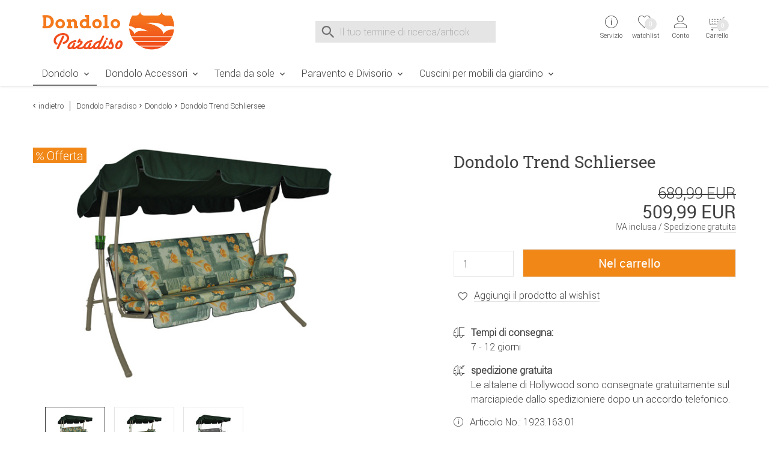

--- FILE ---
content_type: text/html;charset=utf-8
request_url: https://www.dondolo-paradiso.it/Dondolo/Dondolo-Trend-Schliersee.html
body_size: 13496
content:
    <!DOCTYPE html>
<html lang="it">
    <head>
        <meta charset="utf-8"><meta name="language" content="it"><meta name="viewport" content="width=device-width, initial-scale=1.0"><title>Angerer Dondolo Trend (3 posti) Design Schliersee</title><meta name="description" content="Il popolare, disegno floreale Schliersee di Angerer Trend lettino ha già convinto molti dei nostri clienti."><meta name="robots" content="INDEX,FOLLOW"><link rel="canonical" href="https://www.dondolo-paradiso.it/Dondolo/Dondolo-Trend-Schliersee.html"><meta property="og:image" content="https://www.dondolo-paradiso.it/images/product_images/info_images/1634_0_dondolo-trend-schliersee-dondolo-paradiso.jpg"><meta property="og:type" content="product"><meta property="og:description" content="Il popolare, disegno floreale Schliersee di Angerer Trend lettino ha già convinto molti dei nostri clienti."><meta name="date" content="-0001-11-30T00:00:00+00:53"><meta property="og:url" content="https://www.dondolo-paradiso.it/Dondolo/Dondolo-Trend-Schliersee.html"><meta property="og:site_name" content="Dondolo Paradiso"><meta property="og:title" content="Angerer Dondolo Trend (3 posti) Design Schliersee"><meta name="msapplication-config" content="none"><link rel="preconnect" href="https://ajax.googleapis.com"><link rel="preconnect" href="https://www.google-analytics.com"><base href="https://www.dondolo-paradiso.it/"><link href="https://www.dondolo-paradiso.it/templates/core_icons/favicon.ico"
      rel="icon" type="image/x-icon">
<link href="https://www.dondolo-paradiso.it/templates/core_icons/apple-touch-icon.png"
      rel="apple-touch-icon">
<link href="https://www.dondolo-paradiso.it/templates/core_icons/icon-hires.png" rel="icon"
      sizes="192x192">
<link href="https://www.dondolo-paradiso.it/templates/core_icons/icon-normal.png" rel="icon"
      sizes="128x128">
<link rel="alternate" type="application/rss+xml" title="dondolo-paradiso.it" href="https://www.dondolo-paradiso.it/rss_sitemap.php">        <style>.js-hp_terms {
                opacity: 0;
                position: absolute;
                top: 0;
                left: 0;
                height: 0;
                width: 0;
                z-index: -1;
            }
        </style>
        <link rel="stylesheet" type="text/css" href="https://www.dondolo-paradiso.it/templates/masterdond/dist/css/main.css"><link rel="stylesheet" type="text/css" href="https://www.dondolo-paradiso.it/templates/masterdond/dist/css/main2.css"><link rel="stylesheet" type="text/css" href="https://www.dondolo-paradiso.it/templates/masterdond/css/magiczoom/magiczoomplus.css"><!--Start Header JS-Script--><script src="https://cloud.ccm19.de/app.js?apiKey=17ef0cae52057c5548c5aa240fcfaf9bf1b4a3667b99b47b&amp;domain=66d96846d2b4f9514d09c333&amp;lang=it_IT" referrerpolicy="origin"></script>
<!--End Header JS-Script-->        <script>
            window.dataLayer = window.dataLayer || [];
        </script>
    </head>
<body class="loggedout default">    <noscript>
        Abilita JavaScript nelle impostazioni del tuo browser e ricarica la pagina.    </noscript>
<!--Start Body Scripts--><script>
//console.log('body_scripts fired');
</script>
<!--End Body Scripts--><script src="https://www.dondolo-paradiso.it/javascript/jquery/jquery-3.7.1.min.js"></script>    <script src="https://static-eu.payments-amazon.com/checkout.js"></script>
    <script>
        $(document).ready(function () {

            $('#js-AZPaySignout, .js-logOffLink').on('touchstart click', function (e) {
//console.log('Sign out from Amazon');
                amazon.Pay.signout();
//
                console.log('Signed out from Amazon');
            });
        });

    </script>
    <nav id="top" aria-label="Sprungmarken" class="sr-only"><a class="skip-link" href="/Dondolo/Dondolo-Trend-Schliersee.html#mainnavigation">Zur Navigation springen</a> <a class="skip-link" href="/Dondolo/Dondolo-Trend-Schliersee.html#content">Zum Inhalt springen</a> <a class="skip-link" href="/Dondolo/Dondolo-Trend-Schliersee.html#breadcrumb">Zur Positionsangabe Sie sind hier</a> <a class="skip-link" href="/Dondolo/Dondolo-Trend-Schliersee.html#footer">Zur Fußzeile springen</a> <a class="skip-link" href="https://www.dondolo-paradiso.it/shopping_cart.php">Direkt zum Warenkorb springen</a> <a class="skip-link" href="https://www.dondolo-paradiso.it/checkout_onboarding.php">Direkt zur Registrierung als Kunde springen</a> <a class="skip-link" href="https://www.dondolo-paradiso.it/login.php">Zum Login springen</a> <a class="skip-link" href="https://www.dondolo-paradiso.it/">Zur Startseite springen</a></nav> <header id="header" class="header header-v2"><div class="wrap"><div class="headerContent"><div class="container"><div class="b-row"><div class="col-lg-3 col-md-4 col-xs-12"><div class="togglerCats"><div class="menu-toggler"><span></span> <span></span> <span></span></div> <p>Menu</div> <div class="logo"><a href="https://www.dondolo-paradiso.it/" title="Dondolo Paradiso"><img alt="Logo Dondolo Paradiso" loading="lazy" src="https://www.dondolo-paradiso.it/templates/masterdond/img_aufbau/dondolo-paradiso.svg" title="Alla pagina iniziale del Dondolo Paradiso"> <span>Dondolo Paradiso</span></a> </div></div> <div class="col-lg-5 col-md-4"><div class="js-search"><div class="js-search" role="search"><form id="quick_find" accept-charset="UTF-8" action="https://www.dondolo-paradiso.it/search_result.php" enctype="multipart/form-data" method="get" name="quick_find" novalidate><div class="js-search_input"><label id="lblSearch" class="sr-only" for="js-display-search">Suche nach</label> <input id="js-display-search" aria-describedby="SearchInputWidget_description" aria-label="Il tuo termine di ricerca/articolo" autocomplete="off" maxlength="70" name="keywords" placeholder="Il tuo termine di ricerca/articolo" size="30" spellcheck="false" type="search" value=""></div> <div class="js-search_button search_button-left"><div class="btn_search icon--before icon--search"></div> </div> <div class="js-search_button search_button-right"><div class="btn_search icon--before icon--search-submit"><input class="btn btn-primary" title="Ricerca" type="submit" value="Ricerca"></div> </div></form> <div id="js-search-reset" aria-hidden="true"><button id="js-reset" aria-label="Eingabe löschen" class="icon--before icon--cross js-search_button search_button-reset" type="reset"></button> </div> <span id="SearchInputWidget_description" class="sr-only"> Suche im Shop, nach der Eingabe von 3 Buchstaben erscheint das Suchergebnis </span> <div id="js-intelliSearchResult"></div></div> </div> </div> <div class="col-lg-4 col-md-4 col-xs-7 serviceWrapper-mobile"><div class="fr"><div class="serviceWrapper"><div class="js-hasFlyout service"><a class="firstLink icon--after icon--arrow-down" href="https://www.dondolo-paradiso.it/content/Contatto.html" title="Servizio e contatto"><i class="icon--before icon--info"></i> <div class="service-close"><span></span><span></span></div> <span class="line2">Servizio</span> <div class="servicepf"></div></a> <span class="icon--arrow-down icon--before top_header--mobile-toggle"></span> <div class="hover_tip metaNavBoxMobile"><div class="b-row inhalt"><div class="col-md-4"><div class="persoenlicherKontakt"><img alt="consultazione personale" loading="lazy" src="https://www.dondolo-paradiso.it/templates/masterdond/img_aufbau/persoenlicher-kontakt.png"> </div> <p>Puoi raggiungere il nostro servizio di consulenza personale dal lunedì al venerdì, dalle 8 alle 16. <p><a class="icon--before icon--mail" href="mailto:service@dondolo-paradiso.it">Email</a></div> <div class="col-md-4"><div class="head">Servizio clienti</div> <ul><li class="inactive"><a href="https://www.dondolo-paradiso.it/content/Contatto.html" title="Contatto">Contatto</a> <li class="inactive"><a href="https://www.dondolo-paradiso.it/content/Modulo-di-reso.html" title="Modulo di reso">Modulo di reso</a> <li class="inactive"><a href="https://www.dondolo-paradiso.it/content/Guida-di-Dondolo.html" title="Guida di Dondolo">Guida di Dondolo</a> <li class="inactive"><a href="https://www.dondolo-paradiso.it/content/Iscrizione-alla-newsletter.html" title="Iscrizione alla newsletter">Iscrizione alla newsletter</a> <li class="inactive"><a href="https://www.dondolo-paradiso.it/content/Istruzioni-di-montaggio.html" title="Istruzioni di montaggio">Istruzioni di montaggio</a> <li class="inactive"><a href="https://www.dondolo-paradiso.it/content/Foto-dei-clienti.html" title="Foto dei clienti">Foto dei clienti</a> <li class="inactive"><a href="https://www.dondolo-paradiso.it/content/Consulente-di-dondolo.html" title="Consulente di dondolo">Consulente di dondolo</a> <li class="inactive"><a href="https://www.dondolo-paradiso.it/content/Centro-servizi.html" title="Centro servizi">Centro servizi</a></ul></div> <div class="col-md-4"><div class="head">Legale</div> <ul><li class="inactive"><a href="https://www.dondolo-paradiso.it/content/Informazioni-relative-allesercizio-del-diritto-di-recesso.html" title="Informazioni relative all’esercizio del diritto di recesso & Modulo di recesso tipo">Informazioni relative all’esercizio del diritto di recesso</a> <li class="inactive"><a href="https://www.dondolo-paradiso.it/content/Informativa-sulla-privacy.html" title="Informativa sulla privacy in base al Regolamento generale sulla protezione dei dati">Informativa sulla privacy</a> <li class="inactive"><a href="https://www.dondolo-paradiso.it/content/Pagamento.html" title="Metodi di pagamento">Pagamento</a> <li class="inactive"><a href="https://www.dondolo-paradiso.it/content/Costi-di-spedizione.html" title="Costi di spedizione">Costi di spedizione</a> <li class="inactive"><a href="https://www.dondolo-paradiso.it/content/Condizioni-Generali-di-Contratto.html" title="Condizioni Generali di Contratto & informazioni per il cliente">Condizioni Generali di Contratto</a> <li class="inactive"><a href="https://www.dondolo-paradiso.it/content/Informazioni-legali.html" title="Informazioni legali">Informazioni legali</a></ul></div></div> </div></div> <div class="wishlist"><a href="https://www.dondolo-paradiso.it/wishlist.php"><i class="icon--before icon--heart-outline"></i> <span class="line2">watchlist</span> <span id="js-topwl-count" class="off wishlistCount">0</span></a> </div> <div class="account js-hasFlyout"><a class="firstLink icon--after icon--arrow-down" href="https://www.dondolo-paradiso.it/login.php" title="Login"><i class="icon--account icon--before"></i> <div class="account-close"><span></span><span></span></div> <span class="line1"> Accedi </span> <span class="line2">Conto</span></a> <span class="icon--arrow-down icon--before top_header--mobile-toggle"></span> <div class="acc_tip metaNavBoxMobile"><div class="inhalt"><a class="btn btn-block login_btn" href="https://www.dondolo-paradiso.it/login.php">Accedi</a> <hr> <div class="noaccount"><ul class="no-style"><li><a class="icon--arrow-right icon--before" href="https://www.dondolo-paradiso.it/reset_pwd.php">Password dimenticata?</a> </ul> </div></div> </div></div></div> <div class="cart"><div class="off"><div class="js-cartopen"><div class="cart1">Carrello</div> <div class="cart2">0 Articolo | 0,00 EUR</div> <div class="icon--before icon--shopping-cart"></div> <div class="cartCount off">0</div> <span class="line2">Warenkorb</span></div> </div> </div></div> </div></div> </div> </div> <nav class="mainNav"><div class="menu"><div class="container"><div class="row"><div class="mainNavWrapper"><div class="mainNavBox"><ul class="move-container"><li class="CatLevel1 Current mainNavBox mainNavBox1 navBoxMobile service-lvl"><a class="icon--after icon--arrow-right" href="https://www.dondolo-paradiso.it/Dondolo" title="Dondolo">Dondolo</a> <ul class="sub"><li class="return-lvl"><a class="icon--arrow-left icon--before" href="#"><span>Indietro</span></a> <li class="goto-lvl"><a href="https://www.dondolo-paradiso.it/Dondolo" title="Dondolo">Dondolo</a> <li class="CatLevel2"><a href="https://www.dondolo-paradiso.it/index.php?cPath=122&filterMM=532" title="Dondolo Moderno"><div class="CatLevelImg2 onlydesktop"><img alt="Dondolo Moderno" src="https://www.dondolo-paradiso.it/images/categories/thumbnail_images/look-moderno.jpg"> </div> <span>Dondolo Moderno</span></a> <ul class="sub"><li class="return-lvl"><a class="icon--arrow-left icon--before" href="#"><span>Indietro</span></a> <li class="goto-lvl"><a href="https://www.dondolo-paradiso.it/index.php?cPath=122&filterMM=532" title="Dondolo Moderno">Dondolo Moderno</a> </ul> <li class="CatLevel2"><a href="https://www.dondolo-paradiso.it/index.php?cPath=122&filterMM=531" title="Dondolo Classico"><div class="CatLevelImg2 onlydesktop"><img alt="Dondolo Classico" src="https://www.dondolo-paradiso.it/images/categories/thumbnail_images/look-classico.jpg"> </div> <span>Dondolo Classico</span></a> <ul class="sub"><li class="return-lvl"><a class="icon--arrow-left icon--before" href="#"><span>Indietro</span></a> <li class="goto-lvl"><a href="https://www.dondolo-paradiso.it/index.php?cPath=122&filterMM=531" title="Dondolo Classico">Dondolo Classico</a> </ul></ul> <li class="CatLevel1 mainNavBox mainNavBox1 navBoxMobile service-lvl"><a class="icon--after icon--arrow-right" href="https://www.dondolo-paradiso.it/Dondolo-Accessori" title="Dondolo Accessori">Dondolo Accessori</a> <ul class="sub"><li class="return-lvl"><a class="icon--arrow-left icon--before" href="#"><span>Indietro</span></a> <li class="goto-lvl"><a href="https://www.dondolo-paradiso.it/Dondolo-Accessori" title="Dondolo Accessori">Dondolo Accessori</a> <li class="CatLevel2 service-lvl"><a class="icon--after icon--arrow-right" href="https://www.dondolo-paradiso.it/Dondolo-Accessori/Accessori" title="Accessori"><div class="CatLevelImg2 onlydesktop"><img alt="Accessori" src="https://www.dondolo-paradiso.it/images/categories/thumbnail_images/accessori.jpg"> </div> <span>Accessori</span></a> <ul class="sub"><li class="return-lvl"><a class="icon--arrow-left icon--before" href="#"><span>Indietro</span></a> <li class="goto-lvl"><a href="https://www.dondolo-paradiso.it/Dondolo-Accessori/Accessori" title="Accessori">Accessori</a> <li class="CatLevel3"><a href="https://www.dondolo-paradiso.it/Dondolo-Accessori/Accessori/Copri-per-dondolo" title="Copri per dondolo">Copri per dondolo</a> <li class="CatLevel3"><a href="https://www.dondolo-paradiso.it/Dondolo-Accessori/Accessori/Cuscini-per-dondolo" title="Cuscini per dondolo">Cuscini per dondolo</a> <li class="CatLevel3"><a href="https://www.dondolo-paradiso.it/Dondolo-Accessori/Accessori/Tetto-per-dondolo" title="Tetto per dondolo">Tetto per dondolo</a> <li class="CatLevel3"><a href="https://www.dondolo-paradiso.it/Dondolo-Accessori/Accessori/Porta-bevande-per-dondolo" title="Porta bevande per dondolo">Porta bevande per dondolo</a> </ul> <li class="CatLevel2 service-lvl"><a class="icon--after icon--arrow-right" href="https://www.dondolo-paradiso.it/Dondolo-Accessori/Pezzi-di-ricambio" title="Pezzi di ricambio"><div class="CatLevelImg2 onlydesktop"><img alt="Pezzi di ricambio" src="https://www.dondolo-paradiso.it/images/categories/thumbnail_images/pezzi-di-ricambio.jpg"> </div> <span>Pezzi di ricambio</span></a> <ul class="sub"><li class="return-lvl"><a class="icon--arrow-left icon--before" href="#"><span>Indietro</span></a> <li class="goto-lvl"><a href="https://www.dondolo-paradiso.it/Dondolo-Accessori/Pezzi-di-ricambio" title="Pezzi di ricambio">Pezzi di ricambio</a> <li class="CatLevel3"><a href="https://www.dondolo-paradiso.it/index.php?cPath=124_30&filterMM=565" title="Pezzi di ricambio per il tetto">Pezzi di ricambio per il tetto</a> <li class="CatLevel3"><a href="https://www.dondolo-paradiso.it/index.php?cPath=124_30&filterMM=566" title="Pezzi di ricambio per il sedile">Pezzi di ricambio per il sedile</a> <li class="CatLevel3"><a href="https://www.dondolo-paradiso.it/index.php?cPath=124_30&filterMM=567" title="Pezzi di ricambio per il telaio">Pezzi di ricambio per il telaio</a> </ul></ul> <li class="CatLevel1 mainNavBox mainNavBox1 navBoxMobile service-lvl"><a class="icon--after icon--arrow-right" href="https://www.dondolo-paradiso.it/Tenda-da-sole" title="Tenda da sole">Tenda da sole</a> <ul class="sub"><li class="return-lvl"><a class="icon--arrow-left icon--before" href="#"><span>Indietro</span></a> <li class="goto-lvl"><a href="https://www.dondolo-paradiso.it/Tenda-da-sole" title="Tenda da sole">Tenda da sole</a> <li class="CatLevel2 service-lvl"><a class="icon--after icon--arrow-right" href="https://www.dondolo-paradiso.it/Tenda-da-sole/Tende-da-sole" title="Tende da sole"><div class="CatLevelImg2 onlydesktop"><img alt="Tende da sole" src="https://www.dondolo-paradiso.it/images/categories/thumbnail_images/tenda-da-sole.jpg"> </div> <span>Tende da sole</span></a> <ul class="sub"><li class="return-lvl"><a class="icon--arrow-left icon--before" href="#"><span>Indietro</span></a> <li class="goto-lvl"><a href="https://www.dondolo-paradiso.it/Tenda-da-sole/Tende-da-sole" title="Tende da sole">Tende da sole</a> <li class="CatLevel3"><a href="https://www.dondolo-paradiso.it/Tenda-da-sole/Tende-da-sole/Tenda-da-sole" title="Tenda da sole">Tenda da sole</a> <li class="CatLevel3"><a href="https://www.dondolo-paradiso.it/Tenda-da-sole/Tende-da-sole/Tenda-da-sole-per-il-lato" title="Tenda da sole per il lato">Tenda da sole per il lato</a> </ul> <li class="CatLevel2 service-lvl"><a class="icon--after icon--arrow-right" href="https://www.dondolo-paradiso.it/Tenda-da-sole/Accessori" title="Accessori"><div class="CatLevelImg2 onlydesktop"><img alt="Accessori" src="https://www.dondolo-paradiso.it/images/categories/thumbnail_images/telo-balcone.jpg"> </div> <span>Accessori</span></a> <ul class="sub"><li class="return-lvl"><a class="icon--arrow-left icon--before" href="#"><span>Indietro</span></a> <li class="goto-lvl"><a href="https://www.dondolo-paradiso.it/Tenda-da-sole/Accessori" title="Accessori">Accessori</a> <li class="CatLevel3"><a href="https://www.dondolo-paradiso.it/Tenda-da-sole/Accessori/Telo-balcone" title="Telo balcone">Telo balcone</a> <li class="CatLevel3"><a href="https://www.dondolo-paradiso.it/Tenda-da-sole/Accessori/Telo-della-tenda-da-sole" title="Telo della tenda da sole">Telo della tenda da sole</a> <li class="CatLevel3"><a href="https://www.dondolo-paradiso.it/Tenda-da-sole/Accessori/Telo-della-tenda-da-sole-per-il-lato" title="Telo della tenda da sole per il lato">Telo della tenda da sole per il lato</a> </ul> <li class="CatLevel2"><a href="https://www.dondolo-paradiso.it/Tenda-da-sole/Pezzi-di-ricambio" title="Pezzi di ricambio"><div class="CatLevelImg2 onlydesktop"><img alt="Pezzi di ricambio" src="https://www.dondolo-paradiso.it/images/categories/thumbnail_images/pezzi-di-ricambio-tenda-da-sole.jpg"> </div> <span>Pezzi di ricambio</span></a> <ul class="sub"><li class="return-lvl"><a class="icon--arrow-left icon--before" href="#"><span>Indietro</span></a> <li class="goto-lvl"><a href="https://www.dondolo-paradiso.it/Tenda-da-sole/Pezzi-di-ricambio" title="Pezzi di ricambio">Pezzi di ricambio</a> </ul></ul> <li class="CatLevel1 mainNavBox mainNavBox1 navBoxMobile service-lvl"><a class="icon--after icon--arrow-right" href="https://www.dondolo-paradiso.it/Paravento-e-Divisorio" title="Paravento e Divisorio">Paravento e Divisorio</a> <ul class="sub"><li class="return-lvl"><a class="icon--arrow-left icon--before" href="#"><span>Indietro</span></a> <li class="goto-lvl"><a href="https://www.dondolo-paradiso.it/Paravento-e-Divisorio" title="Paravento e Divisorio">Paravento e Divisorio</a> <li class="CatLevel2"><a href="https://www.dondolo-paradiso.it/Paravento-e-Divisorio/Paravento" title="Paravento"><div class="CatLevelImg2 onlydesktop"><img alt="Paravento" src="https://www.dondolo-paradiso.it/images/categories/thumbnail_images/paravento.jpg"> </div> <span>Paravento</span></a> <ul class="sub"><li class="return-lvl"><a class="icon--arrow-left icon--before" href="#"><span>Indietro</span></a> <li class="goto-lvl"><a href="https://www.dondolo-paradiso.it/Paravento-e-Divisorio/Paravento" title="Paravento">Paravento</a> </ul> <li class="CatLevel2"><a href="https://www.dondolo-paradiso.it/Paravento-e-Divisorio/Divisorio" title="Divisorio"><div class="CatLevelImg2 onlydesktop"><img alt="Divisorio" src="https://www.dondolo-paradiso.it/images/categories/thumbnail_images/divisorio.jpg"> </div> <span>Divisorio</span></a> <ul class="sub"><li class="return-lvl"><a class="icon--arrow-left icon--before" href="#"><span>Indietro</span></a> <li class="goto-lvl"><a href="https://www.dondolo-paradiso.it/Paravento-e-Divisorio/Divisorio" title="Divisorio">Divisorio</a> </ul> <li class="CatLevel2"><a href="https://www.dondolo-paradiso.it/Paravento-e-Divisorio/Pezzi-di-ricambio" title="Pezzi di ricambio"><div class="CatLevelImg2 onlydesktop"><img alt="Pezzi di ricambio" src="https://www.dondolo-paradiso.it/images/categories/thumbnail_images/pezzi-di-ricambio-paravento-divisorio.jpg"> </div> <span>Pezzi di ricambio</span></a> <ul class="sub"><li class="return-lvl"><a class="icon--arrow-left icon--before" href="#"><span>Indietro</span></a> <li class="goto-lvl"><a href="https://www.dondolo-paradiso.it/Paravento-e-Divisorio/Pezzi-di-ricambio" title="Pezzi di ricambio">Pezzi di ricambio</a> </ul></ul> <li class="CatLevel1 mainNavBox mainNavBox1 navBoxMobile service-lvl"><a class="icon--after icon--arrow-right" href="https://www.dondolo-paradiso.it/Cuscini-per-mobili-da-giardino" title="Cuscini per mobili da giardino">Cuscini per mobili da giardino</a> <ul class="sub"><li class="return-lvl"><a class="icon--arrow-left icon--before" href="#"><span>Indietro</span></a> <li class="goto-lvl"><a href="https://www.dondolo-paradiso.it/Cuscini-per-mobili-da-giardino" title="Cuscini per mobili da giardino">Cuscini per mobili da giardino</a> <li class="CatLevel2 service-lvl"><a class="icon--after icon--arrow-right" href="https://www.dondolo-paradiso.it/Cuscini-per-mobili-da-giardino/Cuscini" title="Cuscini"><div class="CatLevelImg2 onlydesktop"><img alt="Cuscini" src="https://www.dondolo-paradiso.it/images/categories/thumbnail_images/cuscini.jpg"> </div> <span>Cuscini</span></a> <ul class="sub"><li class="return-lvl"><a class="icon--arrow-left icon--before" href="#"><span>Indietro</span></a> <li class="goto-lvl"><a href="https://www.dondolo-paradiso.it/Cuscini-per-mobili-da-giardino/Cuscini" title="Cuscini">Cuscini</a> <li class="CatLevel3"><a href="https://www.dondolo-paradiso.it/Cuscini-per-mobili-da-giardino/Cuscini/Cuscini-sedile" title="Cuscini sedile">Cuscini sedile</a> <li class="CatLevel3"><a href="https://www.dondolo-paradiso.it/Cuscini-per-mobili-da-giardino/Cuscini/Cuscini-sedie-con-schienale-basso" title="Cuscini sedie con schienale basso">Cuscini sedie con schienale basso</a> <li class="CatLevel3"><a href="https://www.dondolo-paradiso.it/Cuscini-per-mobili-da-giardino/Cuscini/Cuscini-sedie-con-schienale-alto" title="Cuscini sedie con schienale alto">Cuscini sedie con schienale alto</a> <li class="CatLevel3"><a href="https://www.dondolo-paradiso.it/Cuscini-per-mobili-da-giardino/Cuscini/Cuscini-lettini" title="Cuscini lettini">Cuscini lettini</a> <li class="CatLevel3"><a href="https://www.dondolo-paradiso.it/Cuscini-per-mobili-da-giardino/Cuscini/Cuscini-banco" title="Cuscini banco">Cuscini banco</a> </ul> <li class="CatLevel2 service-lvl"><a class="icon--after icon--arrow-right" href="https://www.dondolo-paradiso.it/Cuscini-per-mobili-da-giardino/Tessuti-per-la-casa" title="Tessuti per la casa"><div class="CatLevelImg2 onlydesktop"><img alt="Tessuti per la casa" src="https://www.dondolo-paradiso.it/images/categories/thumbnail_images/tessuti-per-la-casa.jpg"> </div> <span>Tessuti per la casa</span></a> <ul class="sub"><li class="return-lvl"><a class="icon--arrow-left icon--before" href="#"><span>Indietro</span></a> <li class="goto-lvl"><a href="https://www.dondolo-paradiso.it/Cuscini-per-mobili-da-giardino/Tessuti-per-la-casa" title="Tessuti per la casa">Tessuti per la casa</a> <li class="CatLevel3"><a href="https://www.dondolo-paradiso.it/Cuscini-per-mobili-da-giardino/Tessuti-per-la-casa/Cuscini-divani" title="Cuscini divani">Cuscini divani</a> <li class="CatLevel3"><a href="https://www.dondolo-paradiso.it/Cuscini-per-mobili-da-giardino/Tessuti-per-la-casa/Coperte" title="Coperte">Coperte</a> </ul></ul> <li class="mobile serviceWrapper"><div class="service"><div class="persoenlicherKontakt"><img alt="consultazione personale" src="https://www.dondolo-paradiso.it/templates/masterdond/img_aufbau/persoenlicher-kontakt.png"> </div> <p>Consultazione personale (lunedì al venerdì, dalle 8 alle 16) <p><a class="icon--before icon--mail" href="mailto:service@dondolo-paradiso.it">Email</a></div> </ul> </div> </div> </div> </div> </div> </nav></div> </header> <section id="content"><div class="container"><div class="b-row"><div class="breadcrumb col-xs-12"><div class="back icon--arrow-left icon--before"><a onclick="history.back(1)" style="cursor:pointer">indietro</a> </div> <ul><li class="navtrail"><a href="https://www.dondolo-paradiso.it/" title="Dondolo Paradiso">Dondolo Paradiso</a><li class="icon--arrow-right icon--before navtrail"><a href="https://www.dondolo-paradiso.it/Dondolo" title="Dondolo">Dondolo</a><li class="icon--arrow-right icon--before navtrail">Dondolo Trend Schliersee</ul></div> </div> </div> <div class="container"><div class="b-row"><div class="col-xs-12"><div class="b-row product--detail"><div class="col-md-6"><div class="product--image"><div class="bild"><div class="icon--before icon--sale marker_sale">Offerta</div> <a id="Zoomer" class="MagicZoomPlus" data-options="lazyZoom: true" href="https://www.dondolo-paradiso.it/images/product_images/popup_images/1634_0_dondolo-trend-schliersee-dondolo-paradiso.jpg?v=-62169987208" rel="zoom-position: inner; pan-zoom:false; selectors-effect: fade; selectors-change: mouseover;" title="Dondolo Trend Schliersee"><img id="theOptionImage" alt="Dondolo Trend Schliersee" class="productimage" src="https://www.dondolo-paradiso.it/images/product_images/info_images/1634_0_dondolo-trend-schliersee-dondolo-paradiso.jpg?v=-62169987208"> </a> <div class="icon--before icon--swipe mobile"><span>Swipe</span></div></div> <ul><li><a id="firstSmall" data-options="lazyZoom: true" href="https://www.dondolo-paradiso.it/images/product_images/popup_images/1634_0_dondolo-trend-schliersee-dondolo-paradiso.jpg?v=-62169987208" rel="zoom-id: Zoomer" rev="https://www.dondolo-paradiso.it/images/product_images/info_images/1634_0_dondolo-trend-schliersee-dondolo-paradiso.jpg?v=-62169987208"><img alt="Dondolo Trend Schliersee" src="https://www.dondolo-paradiso.it/images/product_images/mini_images/1634_0_dondolo-trend-schliersee-dondolo-paradiso.jpg?v=-62169987208"> </a> <li><a data-options="lazyZoom: true" href="https://www.dondolo-paradiso.it/images/product_images/popup_images/1634_2_dondolo-trend-schliersee-schienale-ribaltare-dondolo-paradiso.jpg?v=-62169987208" rel="zoom-id: Zoomer" rev="https://www.dondolo-paradiso.it/images/product_images/info_images/1634_2_dondolo-trend-schliersee-schienale-ribaltare-dondolo-paradiso.jpg?v=-62169987208"><img alt="Dondolo Trend Schliersee" src="https://www.dondolo-paradiso.it/images/product_images/mini_images/1634_2_dondolo-trend-schliersee-schienale-ribaltare-dondolo-paradiso.jpg?v=-62169987208" title="Dondolo Trend Schliersee"> </a> <li><a data-options="lazyZoom: true" href="https://www.dondolo-paradiso.it/images/product_images/popup_images/dondolo-comfort-champagne-verde-verde-senza-cuscini-dondolo-paradiso.jpg?v=-62169987208" rel="zoom-id: Zoomer" rev="https://www.dondolo-paradiso.it/images/product_images/info_images/dondolo-comfort-champagne-verde-verde-senza-cuscini-dondolo-paradiso.jpg?v=-62169987208"><img alt="Dondolo Trend Schliersee" src="https://www.dondolo-paradiso.it/images/product_images/mini_images/dondolo-comfort-champagne-verde-verde-senza-cuscini-dondolo-paradiso.jpg?v=-62169987208" title="Dondolo Trend Schliersee"> </a> </ul></div> </div> <div class="col-lg-1 onlydesktop"></div> <div id="js-product--buybox" class="col-lg-5 col-md-6 product--buybox"><div class="productInfo"></div> <h1>Dondolo Trend Schliersee</h1> <div id="js-pricecalculator" class="js-product_to_cart-stickywrapper" data-autoselect="first" data-base-fremd="0" data-base-net="418.0246" data-base-price="509.99" data-base-qty="0.0000" data-base-unit="" data-base-uvp="689.99" data-ean-base="4021093026278" data-ean-mode="option" data-fremd-currency="USD" data-fremd-currency-display="code" data-fremd-locale="en-US" data-mpn-base="1923.163.01" data-mpn-delim="-" data-mpn-mode="option" data-ref-qty="1" data-ref-unit="" data-sku-base="1923.163.01" data-sku-delim="-" data-sku-mode="option" data-tax-rate="0.22"><div class="cf sale_preis"><div id="uvpPrice"><span class="js-total-uvp"> 689,99 EUR </span> </div> <span class="js-total-price preis--cu">509,99 EUR</span> <div class="js-cuPriceInfo">IVA inclusa / <a href="https://www.dondolo-paradiso.it/Dondolo/Dondolo-Trend-Schliersee.html#versandkosten">Spedizione gratuita</a></div> <form id="cart_quantity_THZVMmNTSm94M1VXRFZYaFk3YVFNUT09" action="https://www.dondolo-paradiso.it/Dondolo/Dondolo-Trend-Schliersee.html" autocomplete="off" enctype="multipart/form-data" method="POST" name="cart_quantity_THZVMmNTSm94M1VXRFZYaFk3YVFNUT09" novalidate><input name="cart_action" spellcheck="false" type="hidden" value="into_cart"><input name="cpID" spellcheck="false" type="hidden" value="THZVMmNTSm94M1VXRFZYaFk3YVFNUT09"> <div class="form produkt_in_cart"><div class="fl qty"><input id="products_qty" autocomplete="off" maxlength="3" name="products_qty" size="3" spellcheck="false" type="text" value="1"> </div> <div class="button"><input class="btn btn--cta btn-block btn-primary js-cartButton" title="Nel carrello" type="submit" value="Nel carrello"></div></div></form></div> <div class="js-Wunschzettel"><div class="js-Wunschzettel-Action"><span class="addWishlist js-addWishlist off"><svg class="note-icon" height="33px" version="1.1" viewbox="0 0 105.602 102.931" width="106px"><path class="main-note-2 test" d="M53.7,72.6l-0.9-0.7C33.9,56.5,28.7,51,28.7,42.2c0-7.3,5.9-13.2,13.2-13.2c6,0,9.4,3.4,11.8,6
	c2.4-2.6,5.7-6,11.8-6c7.3,0,13.2,5.9,13.2,13.2c0,8.8-5.1,14.2-24.1,29.7L53.7,72.6z" fill="none" stroke="#727274" stroke-linecap="round" stroke-linejoin="round" stroke-miterlimit="10" stroke-width="5"></path> <path class="note-dashes-2" d="M20.881,6.26
                  l6.333,7.333 M103.214,63.961l-9.173-3.122 M78.519,13.835l5.724-7.818 M52.777,100.544l0.048-9.69 M11.823,61.737l-9.436,2.204" fill="#FFFFFF" stroke="#FFFFFF" stroke-linecap="round" stroke-miterlimit="10" stroke-width="5"></path></svg> <span class="js-klicklink klicklink" data-action="addwishlist" data-cpid="THZVMmNTSm94M1VXRFZYaFk3YVFNUT09" title="Aggiungi il prodotto al wishlist"> Aggiungi il prodotto al wishlist </span></span> <div class="js-wishlist-success wishlist-success"></div></div> </div> <div class="preisInfoExtra"><p><span class="icon--before icon--shipping"></span><strong>Tempi di consegna: </strong><br> 7 - 12 giorni <p><span class="icon--before icon--shipping-free"></span> <strong>spedizione gratuita</strong><br> Le altalene di Hollywood sono consegnate gratuitamente sul marciapiede dallo spedizioniere dopo un accordo telefonico. </div> <span class="icon--before icon--info">Articolo No.: <span class="sku-code">1923.163.01</span></span></div></div> <div class="col-xs-12 product--description"><div class="col-md-6"><div class="prodUsage"><h2>Aree di applicazione</h2> <ul><li><div class="prodUsageImg"><img alt="Schienale ribaltabile" src="https://www.dondolo-paradiso.it/images/anwendungsbereich/icon_abklappbar.svg"> </div> <div class="prodUsageTxt">Schienale ribaltabile</div> <li><div class="prodUsageImg"><img alt="Cuscini con cerniera" src="https://www.dondolo-paradiso.it/images/anwendungsbereich/icon_kissen.svg"> </div> <div class="prodUsageTxt">Cuscini con cerniera</div> <li><div class="prodUsageImg"><img alt="Made in Germany" src="https://www.dondolo-paradiso.it/images/anwendungsbereich/icon_made-in-germany.svg"> </div> <div class="prodUsageTxt">Made in Germany</div> <li><div class="prodUsageImg"><img alt="Cura facile" src="https://www.dondolo-paradiso.it/images/anwendungsbereich/icon_pflegeleicht.svg"> </div> <div class="prodUsageTxt">Cura facile</div> <li><div class="prodUsageImg"><img alt="Accertabile" src="https://www.dondolo-paradiso.it/images/anwendungsbereich/icon_feststellbar.svg"> </div> <div class="prodUsageTxt">Accertabile</div></ul></div> <div class="prodInfos"><h3>Dimensioni</h3> <p><ul><li>superficie d'appoggio: ca. 210 x 145 cm <li>altezza: ca. 160 cm <li>altezza del sedile: ca. 45 cm <li>poltrona e schienale: ca. 180 x 50 cm ognuno <li>piano sdraiabile: ca. 180 x 100 cm <li>peso massimo: ca. 270 kg <li>spessore del cuscino: ca. 8 cm <li>peso: ca. 45 kg</ul> <h3>Colori</h3> <p><ul><li>struttura: grigio <li>cuscino per altalena: design Schliersee - fantasia verde <li>tetto: verde</ul> <h3>Cura</h3> <p><ul><li>federe: sfoderabile e lavabile a 30° C <li>tetto: lavabile a 30° C <li>rimuovere i tessuti quando non vengono utilizzati e riporli in un luogo asciutto</ul> <h3>Materiali</h3> <p><ul><li>struttura in tubi di acciaio zincatura e rivestimento <li>struttura sedile e schienale: plastica <li>cuscini: tessuto da 100 % cotone <li>tetto: Swingtex (100 % poliacrilico / poliestere)</ul> </div></div> <div class="col-md-6"><h2>Descrizione del prodotto</h2> <div class="prodLongDescription"><p>Angerer dondolo Trend Schliersee - Rivestimenti sfoderabili con cerniere </div> <div class="prodMerkmale"></div> <div class="prodInfos"><h3>Portata di consegna</h3> <p><ul><li>struttura in tubolare d'acciaio <li>1 cuscino sedile e 1 schienale ciascunoi <li>2 cuscini laterali <li>1 pad con mantovana <li>tetto parasole <li>istruzioni di montaggio</ul> </div> <div class="prodSonstiges"><div><h3>Produttore</h3> Angerer Freizeitmöbel GmbH<br> Am Bahndamm 8, 84543 Winhöring, Germania <br>E-Mail: support@angerer-freizeitmoebel.de <br>Sito web: https://www.angerer-freizeitmoebel.de <div class="spacer"></div> </div> <h3>Dateien und Downloads/Anleitungen</h3> <ul><li><a class="eventPMediaDownload icon--before icon--download" href="https://www.dondolo-paradiso.it/media.php?push=true&mtype=prodmedia&mediaID=MmpYNUkyalRDRGdoMUVneXczRGJUQT09" rel="noopener noreferrer nofollow" target="_blank">Istruzioni per il montaggio </a> </ul></div></div></div> <div class="col-xs-12 prodCrossselling"><h3>Accessori <span class="hideMobile"> per questo swing di Hollywood</span>: </h3> <div class="b-row"><div class="col-xs-12"><ul class="itemscroller prodlist"><li><div class="item"><a href="https://www.dondolo-paradiso.it/Dondolo-Accessori/Telo-copertura-per-dondolo-3-posti-trasparente.html" title="Telo copertura per dondolo 3 posti trasparente"><div class="box"><div class="js-Wunschzettel"><div class="js-Wunschzettel-Action"><span class="addWishlist js-addWishlist off"><svg aria-hidden="true" class="note-icon" height="33px" version="1.1" viewbox="0 0 105.602 102.931" width="106px"><path class="main-note-2 test" d="M53.7,72.6l-0.9-0.7C33.9,56.5,28.7,51,28.7,42.2c0-7.3,5.9-13.2,13.2-13.2c6,0,9.4,3.4,11.8,6
c2.4-2.6,5.7-6,11.8-6c7.3,0,13.2,5.9,13.2,13.2c0,8.8-5.1,14.2-24.1,29.7L53.7,72.6z" fill="none" stroke="#727274" stroke-linecap="round" stroke-linejoin="round" stroke-miterlimit="10" stroke-width="5"></path> <path class="note-dashes-2" d="M20.881,6.26
          l6.333,7.333 M103.214,63.961l-9.173-3.122 M78.519,13.835l5.724-7.818 M52.777,100.544l0.048-9.69 M11.823,61.737l-9.436,2.204" fill="#FFFFFF" stroke="#FFFFFF" stroke-linecap="round" stroke-miterlimit="10" stroke-width="5"></path></svg> <span class="js-klicklink klicklink" data-action="addwishlist" data-cpid="SmJzWi81SmRJWm0zMnFiZk0zdmZtUT09" title="Aggiungi il prodotto al wishlist"> Aggiungi il prodotto al wishlist </span></span> <div class="js-wishlist-success wishlist-success"></div></div> </div> <div class="bild"><img alt="Telo copertura per dondolo 3 posti trasparente" class="lazy" data-alt-src="https://www.dondolo-paradiso.it/images/product_images/thumbnail_images/telo-copertura-per-dondolo-con-cerniera-3-posti-trasparente-dimensioni-dondolo-paradiso.jpg?v=-62169987208" data-lazy="https://www.dondolo-paradiso.it/images/product_images/thumbnail_images/164_0_telo-copertura-per-dondolo-trasparente-dondolo-paradiso.jpg?v=-62169987208" data-original="https://www.dondolo-paradiso.it/images/product_images/thumbnail_images/164_0_telo-copertura-per-dondolo-trasparente-dondolo-paradiso.jpg?v=-62169987208" src="https://www.dondolo-paradiso.it/templates/masterdond/img_aufbau/loader.gif" title="Telo copertura per dondolo 3 posti trasparente"> </div> <p> <div class="name">Telo copertura per dondolo 3 posti trasparente</div> <div class="preis"> 49,99 EUR <div class="productOldPrice">69,99 EUR</div> </div> <div class="productInfo"></div></div> </a> </div> <li><div class="item"><a href="https://www.dondolo-paradiso.it/Dondolo-Accessori/Tappetino-antiscivolo.html" title="Tappetino antiscivolo"><div class="box"><div class="js-Wunschzettel"><div class="js-Wunschzettel-Action"><span class="addWishlist js-addWishlist off"><svg aria-hidden="true" class="note-icon" height="33px" version="1.1" viewbox="0 0 105.602 102.931" width="106px"><path class="main-note-2 test" d="M53.7,72.6l-0.9-0.7C33.9,56.5,28.7,51,28.7,42.2c0-7.3,5.9-13.2,13.2-13.2c6,0,9.4,3.4,11.8,6
c2.4-2.6,5.7-6,11.8-6c7.3,0,13.2,5.9,13.2,13.2c0,8.8-5.1,14.2-24.1,29.7L53.7,72.6z" fill="none" stroke="#727274" stroke-linecap="round" stroke-linejoin="round" stroke-miterlimit="10" stroke-width="5"></path> <path class="note-dashes-2" d="M20.881,6.26
          l6.333,7.333 M103.214,63.961l-9.173-3.122 M78.519,13.835l5.724-7.818 M52.777,100.544l0.048-9.69 M11.823,61.737l-9.436,2.204" fill="#FFFFFF" stroke="#FFFFFF" stroke-linecap="round" stroke-miterlimit="10" stroke-width="5"></path></svg> <span class="js-klicklink klicklink" data-action="addwishlist" data-cpid="My9Fd2xKbVFNTVAzM2dldURWdkI1QT09" title="Aggiungi il prodotto al wishlist"> Aggiungi il prodotto al wishlist </span></span> <div class="js-wishlist-success wishlist-success"></div></div> </div> <div class="bild"><img alt="Tappetino antiscivolo" class="lazy" data-alt-src="" data-lazy="https://www.dondolo-paradiso.it/images/product_images/thumbnail_images/1825_0_tappetino-antiscivolo-dondolo-paradiso.jpg?v=-62169987208" data-original="https://www.dondolo-paradiso.it/images/product_images/thumbnail_images/1825_0_tappetino-antiscivolo-dondolo-paradiso.jpg?v=-62169987208" src="https://www.dondolo-paradiso.it/templates/masterdond/img_aufbau/loader.gif" title="Tappetino antiscivolo"> </div> <p> <div class="name">Tappetino antiscivolo</div> <div class="preis"> 19,99 EUR <div class="productOldPrice">24,99 EUR</div> </div> <div class="productInfo"></div></div> </a> </div> <li><div class="item"><a href="https://www.dondolo-paradiso.it/Dondolo-Accessori/Porta-bevande-per-dondolo-mocca-bicchiere-verde.html" title="Porta bevande per dondolo mocca bicchiere verde"><div class="box"><div class="js-Wunschzettel"><div class="js-Wunschzettel-Action"><span class="addWishlist js-addWishlist off"><svg aria-hidden="true" class="note-icon" height="33px" version="1.1" viewbox="0 0 105.602 102.931" width="106px"><path class="main-note-2 test" d="M53.7,72.6l-0.9-0.7C33.9,56.5,28.7,51,28.7,42.2c0-7.3,5.9-13.2,13.2-13.2c6,0,9.4,3.4,11.8,6
c2.4-2.6,5.7-6,11.8-6c7.3,0,13.2,5.9,13.2,13.2c0,8.8-5.1,14.2-24.1,29.7L53.7,72.6z" fill="none" stroke="#727274" stroke-linecap="round" stroke-linejoin="round" stroke-miterlimit="10" stroke-width="5"></path> <path class="note-dashes-2" d="M20.881,6.26
          l6.333,7.333 M103.214,63.961l-9.173-3.122 M78.519,13.835l5.724-7.818 M52.777,100.544l0.048-9.69 M11.823,61.737l-9.436,2.204" fill="#FFFFFF" stroke="#FFFFFF" stroke-linecap="round" stroke-miterlimit="10" stroke-width="5"></path></svg> <span class="js-klicklink klicklink" data-action="addwishlist" data-cpid="VW1rVWpKTVd5OU5zaFJxd2M2eUNQZz09" title="Aggiungi il prodotto al wishlist"> Aggiungi il prodotto al wishlist </span></span> <div class="js-wishlist-success wishlist-success"></div></div> </div> <div class="bild"><img alt="Porta bevande per dondolo mocca bicchiere verde" class="lazy" data-alt-src="" data-lazy="https://www.dondolo-paradiso.it/images/product_images/thumbnail_images/1652_0001_0_porta-bevande-per-dondolo-mocca-verde-dondolo-paradiso.jpg?v=-62169987208" data-original="https://www.dondolo-paradiso.it/images/product_images/thumbnail_images/1652_0001_0_porta-bevande-per-dondolo-mocca-verde-dondolo-paradiso.jpg?v=-62169987208" src="https://www.dondolo-paradiso.it/templates/masterdond/img_aufbau/loader.gif" title="Porta bevande per dondolo mocca bicchiere verde"> </div> <p> <div class="name">Porta bevande per dondolo mocca bicchiere verde</div> <div class="preis"> 26,99 EUR <div class="productOldPrice">34,99 EUR</div> </div> <div class="productInfo"></div></div> </a> </div> <li><div class="item"><a href="https://www.dondolo-paradiso.it/Cuscini-per-mobili-da-giardino/Cuscino-sedia-con-schienale-alto-Schliersee.html" title="Cuscino sedia con schienale alto Schliersee"><div class="box"><div class="js-Wunschzettel"><div class="js-Wunschzettel-Action"><span class="addWishlist js-addWishlist off"><svg aria-hidden="true" class="note-icon" height="33px" version="1.1" viewbox="0 0 105.602 102.931" width="106px"><path class="main-note-2 test" d="M53.7,72.6l-0.9-0.7C33.9,56.5,28.7,51,28.7,42.2c0-7.3,5.9-13.2,13.2-13.2c6,0,9.4,3.4,11.8,6
c2.4-2.6,5.7-6,11.8-6c7.3,0,13.2,5.9,13.2,13.2c0,8.8-5.1,14.2-24.1,29.7L53.7,72.6z" fill="none" stroke="#727274" stroke-linecap="round" stroke-linejoin="round" stroke-miterlimit="10" stroke-width="5"></path> <path class="note-dashes-2" d="M20.881,6.26
          l6.333,7.333 M103.214,63.961l-9.173-3.122 M78.519,13.835l5.724-7.818 M52.777,100.544l0.048-9.69 M11.823,61.737l-9.436,2.204" fill="#FFFFFF" stroke="#FFFFFF" stroke-linecap="round" stroke-miterlimit="10" stroke-width="5"></path></svg> <span class="js-klicklink klicklink" data-action="addwishlist" data-cpid="bFUzSFRReGY0TlVEcm10NndLWDRhUT09" title="Aggiungi il prodotto al wishlist"> Aggiungi il prodotto al wishlist </span></span> <div class="js-wishlist-success wishlist-success"></div></div> </div> <div class="bild"><img alt="Cuscino sedia con schienale alto Schliersee" class="lazy" data-alt-src="https://www.dondolo-paradiso.it/images/product_images/thumbnail_images/dimensioni-cuscino-sedie-con-schienale-alto-2103-dondolo-paradiso.jpg?v=-62169987208" data-lazy="https://www.dondolo-paradiso.it/images/product_images/thumbnail_images/3285_0_cuscino-sedie-con-schienale-alto-schliersee-dondolo-paradiso.jpg?v=-62169987208" data-original="https://www.dondolo-paradiso.it/images/product_images/thumbnail_images/3285_0_cuscino-sedie-con-schienale-alto-schliersee-dondolo-paradiso.jpg?v=-62169987208" src="https://www.dondolo-paradiso.it/templates/masterdond/img_aufbau/loader.gif" title="Cuscino sedia con schienale alto Schliersee"> </div> <p> <div class="name">Cuscino sedia con schienale alto Schliersee</div> <div class="preis"> 34,99 EUR <div class="productOldPrice">49,99 EUR</div> </div> <div class="productInfo"></div></div> </a> </div> </ul> </div> </div></div> <div id="versandkosten" class="b-row product--ShippingCosts"><div class="col-xs-12"><div class="h2">Informazioni sulla spedizione</div> </div> <div class="col-md-6"><div class="kundenserviceContent versandkostenWrap"><ul><li class="icon--before icon--shipping-costs">costi di spedizione 5,95 € <li class="icon--before icon--shipping-free">Consegna gratuita a partire da 200 € di ordine <li class="icon--before icon--shipping-express">Le altalene sono consegnate su appuntamento per telefono con consegna gratuita sul marciapiede <li class="icon--before icon--shipping-boat">Supplemento dell'isola : 75 €</ul> </div> </div> <div class="col-md-6 contact grey-light-bg"><p><strong>Hai domande sulla consegna o vuoi saperne di più sui nostri prodotti?</strong> <p><a class="icon--before icon--mail" href="mailto:service@dondolo-paradiso.it">Indirizzo e-mail</a> <p>(Lun.-Ven. 8-16 ore) <p>Siamo felici di aiutarvi!</div></div> <div class="b-row"><div id="bewertungen" class="col-lg-12 prodProductsreviews prodReview reviewBox"></div> </div> <div class="col-xs-12 prodFaqWrapper"></div> <div class="col-xs-12 prodFaqWrapper"><div class="b-row"><div class="col-lg-1"></div> <div class="col-lg-10 col-xs-12 prodFaq"><section id="" aria-labelledby="product-user-faqs"><h3 id="product-user-faqs" class="text-center">Domande dei clienti</h3> <p class="text-center">Es sind noch keine Kundenfragen vorhanden. Stellen Sie die erste Frage! <div class="btn-group--centered"><div class="btn icon--before icon--comment"><span id="eventAskUserQuestion" class="js-prgFilterClick" data-target="aWkzaTFoVGNUaGc5c1A0K0Z5UXVrZGRFN1FLNG1OY051NWtQTUJDY1diazZwNkxvWHBjOTM3STBvR1JyTk9ySExvc21hQUkvTEwrdlFiK0FrUnFUcXpPa1FkTlZUK1lnbXlDdGc1NiswdStBZDk3THN3WWJyZTZWY1FuT0ZNLzQ="> Fai la tua domanda </span> </div> </div></section> </div></div> </div> <div class="col-xs-12 prodReviewsImages"></div></div> </div> </div> </div></section> <footer id="footer" class="footer"><div class="container"></div> <div class="container footer--top"><div class="b-row"><div class="col-xs-12"><div class="footer--top-content"><a href="https://www.dondolo-paradiso.it/content/Azienda.html" title="Made in Germany"><div class="footer--top-icon"><div class="icon--both icon--made-in-germany"></div> </div> <div class="footer--top-text"><p class="footer--top-hl">Made in Germany <p class="footer--top-copy">Produttore di marca tedesca</div></a> </div> <div class="footer--top-content"><a href="https://www.dondolo-paradiso.it/Dondolo" title="La scelta più vasta"><div class="footer--top-icon"><div class="icon--big-selection icon--both"></div> </div> <div class="footer--top-text"><p class="footer--top-hl">La scelta più vasta <p class="footer--top-copy">d´Italia</div></a> </div> <div class="footer--top-content"><a href="https://www.dondolo-paradiso.it/reviews.php" title="Clienti soddisfatti"><div class="footer--top-icon"><div class="icon--both icon--happy-customers-face"></div> </div> <div class="footer--top-text"><p class="footer--top-hl">Clienti soddisfatti <p class="footer--top-copy">Leggi le nostre recensioni</div></a> </div> <div class="footer--top-content"><a href="https://www.dondolo-paradiso.it/content/Costi-di-spedizione.html" title="consegna gratuita"><div class="footer--top-icon"><div class="icon--both icon--shipping-free"></div> </div> <div class="footer--top-text"><p class="footer--top-hl">consegna gratuita <p class="footer--top-copy">da EUR 200 in su</div></a> </div> <div class="footer--top-content"><a href="https://www.dondolo-paradiso.it/content/Istruzioni-di-montaggio.html" title="Montaggio semplice"><div class="footer--top-icon"><div class="icon--both icon--easy-assembly"></div> </div> <div class="footer--top-text"><p class="footer--top-hl">Montaggio semplice <p class="footer--top-copy">grazie ai componenti pre-assemblati</div></a> </div></div> </div> </div> <div class="black-bg footer--main"><div class="container"><p class="footer--main-Hl">Dondolo Paradiso è il negozio online più grande d´Italia per la scelta di dondoli. <div class="accordion accordion-mobile b-row footer--main-nav"><div class="col-lg-3 col-sm-6"><div class="accordion-tab current head"> Legale </div> <ul class="accordion-content current"><li class="inactive"><a href="https://www.dondolo-paradiso.it/content/Informazioni-relative-allesercizio-del-diritto-di-recesso.html" title="Informazioni relative all’esercizio del diritto di recesso & Modulo di recesso tipo">Informazioni relative all’esercizio del diritto di recesso</a> <li class="inactive"><a href="https://www.dondolo-paradiso.it/content/Informativa-sulla-privacy.html" title="Informativa sulla privacy in base al Regolamento generale sulla protezione dei dati">Informativa sulla privacy</a> <li class="inactive"><a href="https://www.dondolo-paradiso.it/content/Pagamento.html" title="Metodi di pagamento">Pagamento</a> <li class="inactive"><a href="https://www.dondolo-paradiso.it/content/Costi-di-spedizione.html" title="Costi di spedizione">Costi di spedizione</a> <li class="inactive"><a href="https://www.dondolo-paradiso.it/content/Condizioni-Generali-di-Contratto.html" title="Condizioni Generali di Contratto & informazioni per il cliente">Condizioni Generali di Contratto</a> <li class="inactive"><a href="https://www.dondolo-paradiso.it/content/Informazioni-legali.html" title="Informazioni legali">Informazioni legali</a> <li><a href="#" onclick="CCM.openWidget(); return false;">Cookies</a></ul></div> <div class="col-lg-3 col-sm-6"><div class="accordion-tab head">Chi siamo</div> <ul class="accordion-content"><li class="inactive"><a href="https://www.dondolo-paradiso.it/content/Azienda.html" title="Informazioni sull'azienda">Azienda</a> <li class="inactive"><a href="https://www.dondolo-paradiso.it/content/Vostri-vantaggi.html" title="Vostri vantaggi">Vostri vantaggi</a></ul></div> <div class="col-lg-3 col-sm-6"><div class="accordion-tab head">Servizio clienti</div> <ul class="accordion-content"><li class="inactive"><a href="https://www.dondolo-paradiso.it/content/Contatto.html" title="Contatto">Contatto</a> <li class="inactive"><a href="https://www.dondolo-paradiso.it/content/Modulo-di-reso.html" title="Modulo di reso">Modulo di reso</a> <li class="inactive"><a href="https://www.dondolo-paradiso.it/content/Guida-di-Dondolo.html" title="Guida di Dondolo">Guida di Dondolo</a> <li class="inactive"><a href="https://www.dondolo-paradiso.it/content/Iscrizione-alla-newsletter.html" title="Iscrizione alla newsletter">Iscrizione alla newsletter</a> <li class="inactive"><a href="https://www.dondolo-paradiso.it/content/Istruzioni-di-montaggio.html" title="Istruzioni di montaggio">Istruzioni di montaggio</a> <li class="inactive"><a href="https://www.dondolo-paradiso.it/content/Foto-dei-clienti.html" title="Foto dei clienti">Foto dei clienti</a> <li class="inactive"><a href="https://www.dondolo-paradiso.it/content/Consulente-di-dondolo.html" title="Consulente di dondolo">Consulente di dondolo</a> <li class="inactive"><a href="https://www.dondolo-paradiso.it/content/Centro-servizi.html" title="Centro servizi">Centro servizi</a> <li><a href="https://www.dondolo-paradiso.it/reviews.php" title="recensione clienti">Recensione clienti</a> </ul></div> <div class="col-lg-3 col-sm-6"><div class="accordion-tab head">Centro servizi</div> <ul class="accordion-content"><li class="inactive"><a href="https://www.dondolo-paradiso.it/content/Montaggio-del-dondolo.html" title="Montaggio del dondolo">Montaggio del dondolo</a> <li class="inactive"><a href="https://www.dondolo-paradiso.it/content/Ordine-del-dondolo.html" title="Ordine del dondolo">Ordine del dondolo</a> <li class="inactive"><a href="https://www.dondolo-paradiso.it/content/Spedizione-del-dondolo.html" title="Spedizione del dondolo">Spedizione del dondolo</a> <li class="inactive"><a href="https://www.dondolo-paradiso.it/content/Cura-del-dondolo.html" title="Cura del dondolo">Cura del dondolo</a> <li class="inactive"><a href="https://www.dondolo-paradiso.it/content/Qualita-del-dondolo.html" title="Qualità del dondolo">Qualità del dondolo</a></ul></div></div> <div class="b-row"><div class="col-md-6"><div class="b-row footer--main-shipping"><div class="col-xl-12 footer--main-title"><p>Spedizione</div> <div class="col-xs-12"><div class="icon--before icon--shipping-free"><p><b>Spedizione gratuita</b><br> per ordini superiori a 200 EUR </div> </div></div> </div> <div class="col-md-6"><div class="b-row footer--main-payment"><div class="col-xs-12 footer--main-title"><p>I nostri metodi di pagamento</div> <div class="col-xs-12 footer--main-payment-icons"><div class="paymentIconWrap"><div class="paypal">&nbsp;</div> </div> <div class="paymentIconWrap"><div class="mastercard">&nbsp;</div> </div> <div class="paymentIconWrap"><div class="visa">&nbsp;</div> </div> <div class="paymentIconWrap"><div class="amazon">&nbsp;</div> </div> <div class="paymentIconWrap"><div class="vorkasse">&nbsp;</div> </div></div></div> </div></div> <div class="b-row"><div class="col-lg-9 col-md-8"><div class="footer--main-rights"><p>* I tempi di consegna si applicano per le consegne in Italia<br>Tutti i prezzi includono l´IVA e le spese di spedizione & più le spese di spedizione. I prezzi barrati si riferiscono al precedente prezzo valido a Dondolo Paradiso. </div> <div class="footer--main-copy"><p>S&T Handels GmbH © 2008-2025 Dondolo Paradiso Tutti i diritti riservati. 18.01.2026 </div></div> <div class="col-lg-3 col-md-4"><div class="b-row footer--main-social"><div class="col-xs-12"><small>Venite a trovarci anche su</small></div> <div class="col-xs-12"><div class="social_icon"><a class="icon--before icon--facebook" href="https://www.facebook.com/HollywoodschaukelParadies" rel="noopener noreferrer" target="_blank"><span class="display-none">Facebook</span></a></div> <div class="social_icon"><a class="icon--before icon--twitter" href="https://twitter.com/Gartenschaukel" rel="noopener noreferrer" target="_blank"><span class="display-none">Twitter</span></a> </div> <div class="social_icon"><a class="icon--before icon--blog" href="https://www.hollywoodschaukel-paradies.de/blog/" rel="noopener noreferrer" target="_blank"><span class="display-none">Blog</span></a></div> <div class="social_icon"><a class="icon--before icon--youtube" href="https://www.youtube.com/user/HollywoodschaukelTV" rel="noopener noreferrer" target="_blank"><span class="display-none">YouTube</span></a></div> <div class="social_icon"><a class="icon--before icon--pinterest" href="https://www.pinterest.de/gartenschaukel/" rel="noopener noreferrer" target="_blank"><span class="display-none">Pinterest</span></a></div></div></div> </div></div></div> </div> <div class="container footer--logos"><ul class="b-row"><li class="col-md-3 col-sm-6"><a class="hollywood" href="https://www.hollywoodschaukel-paradies.de/index.php?refID=dond" rel="noopener noreferrer" target="_blank">Hollywoodschaukel Paradies</a> <li class="col-md-3 col-sm-6"><a class="markisen" href="https://www.markisen-paradies.de/index.php?refID=dond" rel="noopener noreferrer" target="_blank">Markisen Paradies</a> <li class="col-md-3 col-sm-6"><a class="balancelle" href="https://www.balancelle-paradis.fr/index.php?refID=dond" rel="noopener noreferrer" target="_blank">www.balancelle-paradis.fr</a> </ul> </div></footer> <section id="fixed_footer"><div class="container"><div class="b-row"><div class="col-xs-12"><div class="icon--arrow-up icon--before scroll-to-top"></div> </div> </div> </div> </section><script>
    var tplPath = 'https://www.dondolo-paradiso.it/templates/masterdond';
    var sitePath = 'https://www.dondolo-paradiso.it/';
    var ajaxPath = 'https://www.dondolo-paradiso.it/includes/ajax/';
    var shippingPhoneError = unescape("Inserisci il tuo numero di telefono!");
    var shippingPhoneFormat = unescape("Per favore, controllate il vostro numero di telefono. C´è qualcosa che non va!");
    var shippingHandyFormat = unescape("Per favore, controllate il vostro numero di cellulare. C´è qualcosa che non va!");
    var txtWrongEmail = unescape("Si prega di controllare l´indirizzo e-mail inserito per eventuali errori di battitura");
    var txtMissingEmail = unescape("Il suo indirizzo e-mail deve essere composto da un minimo di 6 caratteri.");
    var txtBlacklistEmail = unescape("Il tuo indirizzo e-mail è probabilmente sbagliato! Volevi dire <strong>%s</strong>?");
    var txtErrorValidateEmail = unescape("Errore di convalida dell´indirizzo e-mail");
    var txtEmailExist = unescape("Questo indirizzo e-mail esiste già!");
    var pwdStrength1 = unescape("Password molto debole");
    var pwdStrength2 = unescape("Password debole");
    var pwdStrength3 = unescape("Password buona");
    var pwdStrength4 = unescape("Password forte");
    var pwdLength = '8';
    var shopVersion = '07.01.2026 V6.260107';
    var txtShortStreet = unescape("Via/No deve essere di minimo3 caratteri.");
    var txtHintStreet = unescape("La tua voce è corretta? È indicato il numero civico?");
    var txtErrorNoDeliveryArea = unescape("La consegna è possibile solo a indirizzi in Italia.");
    var orderProcessing = unescape("L´ordine è salvato");
    var ppexpRedirecting = unescape("Attenda, sarà reindirizzato a PayPal");
    var ts_choice_b = unescape("2. Modell wählen");
    var ts_choice_c = unescape("3. Teileart wählen");
    var txtLoading = unescape("I dati sono caricati");
    var txtReset = unescape("nessun´altra recensione disponibile");
    var txtLoadMore1 = unescape("Weitere ");
    var txtLoadMore2 = unescape("Bewertungen");
    var txtLoadRatings= unescape("Lade Bewertungen...");
    var txtAllLoaded= unescape("Alle Bewertungen geladen");
    var txtShowMoreRatings= unescape("Zeige weitere Bewertungen");
    var txtLoaderError = unescape("Fehler – erneut versuchen");
    var txtHintPlz = unescape("Il codice postale è sconosciuto. Per favore, ricontrolla il tuo input");
    var txtFormatPlz = unescape("Formato errato del codice postale");
    var txtHintCity = unescape("Si prega di controllare la città. Intendevi dire: ");
    var txtPackstation = unescape("Packstation-Nummer:");
    var txtPackstationHint = unescape("Nur die Nummer der Packstation");
    var txtPostfiliale = unescape("Postfilial-Nummer:");
    var txtPostfilialeHint = unescape("Nur die Nummer der Postfiliale");
    var defaultCountryId = '105';
    var evbInfoText = unescape("Leider kein Versand mehr an <strong>Endverbraucher</strong> in das EU-Ausland möglich. Endkunden aus dem EU-Ausland können den Bestellvorgang zwar komplett durchführen, aber es gibt ausschließlich die Möglichkeit, die Ware hier im Geschäft abzuholen. NO (!) shipping outside germany possible anymore, only pickup at our store in Germany");
    var txtErrorB2BOnly = unescape("Lieferung nur für Gewerbekunden mit gültiger UST-Identnummer möglich! Lieferung ist an Adresse in DE oder AT bzw. Selbstabholung möglich");
    var isEuropa = unescape("14,21,33,55,56,81,57,67,195,72,73,222,84,53,97,103,105,123,124,117,132,150,170,171,175,203,190,189");
    var sessShipping = unescape("");
    var sessPayment = unescape("");
    var registerstartwith = unescape("b2c");
        var js_do_check_delivery_on_shipping = 'false';
    
    /* Fuer Konfigurator-Aufruf */
    $(document).on('click touchstart','.js-myKonfBtn',function(k) {
        //console.log('Klick auf Konfiguratorbutton');
        k.preventDefault();
        var url = $(this).data('target');
        location.replace(url);
    });
</script>
<script src="https://www.dondolo-paradiso.it/templates/masterdond/javascript/accessible-slick/slick.min.js"
        defer></script>
<script src="https://www.dondolo-paradiso.it/templates/masterdond/javascript/slickslider.js"
        defer></script>
<script
    src="https://www.dondolo-paradiso.it/templates/masterdond/javascript/autosize-textarea/autosize.min.js"></script>
<script>initAutoResize=function(){autosize($(".form-autoResize"));};initAutoResize();</script>
<script src="https://www.dondolo-paradiso.it/templates/masterdond/javascript/masonry/masonry.pkgd.min.js"
        defer></script>
<script
    src="https://www.dondolo-paradiso.it/templates/masterdond/javascript/imagesloaded/imagesloaded.min.js"
    defer></script>
<script
    src="https://www.dondolo-paradiso.it/templates/masterdond/javascript/imagelightbox/imagelightbox.min.js"
    defer></script>
<script
    src="https://www.dondolo-paradiso.it/templates/masterdond/javascript/magiczoom/magiczoomplus.js"></script>
<script>MagicZoomPlus.lang = {'button-previous': 'Zurück','button-next': 'Vor','button-close': 'Schliessen'} </script>
<script
    src="https://www.dondolo-paradiso.it/templates/masterdond/javascript/ajax-search-suggest.js"
    defer></script>
<script src="https://www.dondolo-paradiso.it/templates/masterdond/javascript/lazyload/jquery.lazyload.min.js"
        defer></script>
<script src="https://www.dondolo-paradiso.it/javascript/general/general.js" defer></script>
<script src="https://www.dondolo-paradiso.it/javascript/general/filter.js" defer></script>
<script src="https://www.dondolo-paradiso.it/templates/masterdond/javascript/custom.js" defer></script>
<script src="https://www.dondolo-paradiso.it/javascript/teilesuche/teilesuche.js" defer></script><script src="https://www.dondolo-paradiso.it/javascript/general/inputcheck.js"  defer></script>
<script src="https://www.dondolo-paradiso.it/javascript/checkout/kupon.js"  defer></script>
<script src="https://www.dondolo-paradiso.it/javascript/checkout/bonus.js"  defer></script>
<script src="https://www.dondolo-paradiso.it/templates/masterdond/javascript/inputcheck.js" defer></script>
<script src="https://www.dondolo-paradiso.it/javascript/general/password.js"></script>
<script src="https://www.dondolo-paradiso.it/javascript/mmCheckPlz/mmCheckPlz.js" defer></script><script
    src="https://www.dondolo-paradiso.it/javascript/general/price-calculator.js"
    defer></script>
<script type="application/ld+json">{
    "@context": "https://schema.org/",
    "@type": "Product",
    "name": "Dondolo Trend Schliersee",
    "image": "https://www.dondolo-paradiso.it/images/product_images/info_images/1634_0_dondolo-trend-schliersee-dondolo-paradiso.jpg",
    "description": "Angerer dondolo Trend Schliersee - Rivestimenti sfoderabili con cerniere",
    "sku": "1923.163.01",
    "gtin": "4021093026278",
    "mpn": "",
    "brand": {
        "@type": "Brand",
        "name": "Angerer Freizeitm\u00f6bel GmbH"
    },
    "offers": {
        "@type": "Offer",
        "priceCurrency": "EUR",
        "price": "509.99",
        "itemCondition": "https://schema.org/NewCondition",
        "availability": "https://schema.org/InStock",
        "url": "https://www.dondolo-paradiso.it/Dondolo/Dondolo-Trend-Schliersee.html",
        "priceValidUntil": "2027-01-18",
        "seller": {
            "@type": "Organization",
            "name": "dondolo-paradiso.it"
        },
        "shippingDetails": [
            {
                "@type": "OfferShippingDetails",
                "shippingRate": {
                    "@type": "MonetaryAmount",
                    "value": "0",
                    "currency": "EUR"
                },
                "shippingDestination": {
                    "@type": "DefinedRegion",
                    "addressCountry": "IT"
                },
                "deliveryTime": {
                    "@type": "ShippingDeliveryTime",
                    "handlingTime": {
                        "@type": "QuantitativeValue",
                        "minValue": 0,
                        "maxValue": 3,
                        "unitCode": "DAY"
                    },
                    "transitTime": {
                        "@type": "QuantitativeValue",
                        "minValue": 1,
                        "maxValue": 10,
                        "unitCode": "DAY"
                    }
                }
            }
        ],
        "hasMerchantReturnPolicy": [
            {
                "@type": "MerchantReturnPolicy",
                "applicableCountry": "IT",
                "returnPolicyCategory": "https://schema.org/MerchantReturnFiniteReturnWindow",
                "merchantReturnDays": 14,
                "returnMethod": "https://schema.org/ReturnByMail",
                "returnFees": "https://schema.org/FreeReturn"
            }
        ]
    }
}</script><script type="application/ld+json">{
    "@context": "https://schema.org",
    "@type": "BreadcrumbList",
    "itemListElement": [
        {
            "@type": "ListItem",
            "position": 1,
            "name": "Dondolo Paradiso",
            "item": "https://www.dondolo-paradiso.it/"
        },
        {
            "@type": "ListItem",
            "position": 2,
            "name": "Dondolo",
            "item": "https://www.dondolo-paradiso.it/Dondolo"
        },
        {
            "@type": "ListItem",
            "position": 3,
            "name": "Dondolo Trend Schliersee",
            "item": "https://www.dondolo-paradiso.it/Dondolo/Dondolo-Trend-Schliersee.html"
        }
    ]
}</script><!--Start Produktinfo JS-Scripts-->    <script>
        //console.log('product_info_scripts fired');
    </script>
<!--End Produktinfo JS-Script--><script>var klaviyo = klaviyo || []; 
    var klvitem = {"ProductName":"Dondolo Trend Schliersee","ProductID":"1923.163.01","SKU":"1923.163.01","Categories":["Dondolo Paradiso"],"ImageURL":"https:\/\/www.dondolo-paradiso.it\/images\/product_images\/popup_images\/1634_0_dondolo-trend-schliersee-dondolo-paradiso.jpg","URL":"https:\/\/www.dondolo-paradiso.it\/Dondolo\/Dondolo-Trend-Schliersee.html","Brand":"Angerer Freizeitm\u00f6bel GmbH","Price":509.99,"CompareAtPrice":509.99}; 
    klaviyo.push(["track", "Viewed Product", klvitem]); 
    klaviyo.push(["trackViewedItem", {
     "Title": klvitem.ProductName,
     "ItemId": klvitem.ProductID,
     "Categories": klvitem.Categories,
     "ImageUrl": klvitem.ImageURL,
     "Url": klvitem.URL,
     "Metadata": {
       "Brand": klvitem.Brand,
       "Price": klvitem.Price,
       "CompareAtPrice": klvitem.CompareAtPrice
     }
   }]);
   </script><script>window.dataLayer.push({ ecommerce: null });window.dataLayer.push({"event":"view_item_list","ecommerce":{"item_list_id":"product_xsell_Accessori","item_list_name":"product_xsell_Accessori","items":[{"item_id":910,"item_name":"Telo copertura per dondolo 3 posti trasparente","item_brand":"","price":49.99,"quantity":1,"item_category":"Dondolo Accessori","item_category2":"Accessori","item_category3":"Copri per dondolo","index":1,"item_list_id":"product_xsell_Accessori","item_list_name":"product_xsell_Accessori"},{"item_id":700305,"item_name":"Tappetino antiscivolo","item_brand":"","price":19.99,"quantity":1,"item_category":"Dondolo Accessori","item_category2":"Pezzi di ricambio","index":2,"item_list_id":"product_xsell_Accessori","item_list_name":"product_xsell_Accessori"},{"item_id":973.0001,"item_name":"Porta bevande per dondolo mocca bicchiere verde","item_brand":"","price":26.99,"quantity":1,"item_category":"Dondolo Accessori","item_category2":"Accessori","item_category3":"Porta bevande per dondolo","index":3,"item_list_id":"product_xsell_Accessori","item_list_name":"product_xsell_Accessori"},{"item_id":2103.163,"item_name":"Cuscino sedia con schienale alto Schliersee","item_brand":"","price":34.99,"quantity":1,"item_category":"Cuscini per mobili da giardino","item_category2":"Cuscini","item_category3":"Cuscini sedie con schienale alto","index":4,"item_list_id":"product_xsell_Accessori","item_list_name":"product_xsell_Accessori"}]}});</script><script>window.dataLayer.push({ ecommerce: null });window.dataLayer.push({"event":"view_item","currency":"EUR","value":418.02,"ecommerce":{"items":[{"item_id":"1923.163.01","item_name":"Dondolo Trend Schliersee","affiliation":"","item_brand":"Angerer Freizeitm\u00f6bel GmbH","item_category":"Dondolo Paradiso","item_category2":"Dondolo","item_category3":"","item_category4":"","item_category5":"","price":418.02,"currency":"EUR","quantity":1}]}});</script><script>window.dataLayer.push({ ecommerce: null }); window.dataLayer.push({"current_domain":"dondolo-paradiso.it","deviceType":"d","page_title":"Angerer Dondolo Trend (3 posti) Design Schliersee","DNTStatus":false,"is_testmodus":0,"is_foreign_login":0,"is_maintenance":0,"is_nomarketing":0,"is_admin":0,"user_id":"","basketCountProducts":0,"basketTotalAmount":0,"meinCommerceMTest":"meinalphanumTestWert","meinCommerceMTest2":42,"meinCommerceMTest3":true,"uuid":"4497e432-4a93-4b24-ab7e-0228ff4c43f5","customerFsk18Display":1,"customerFsk18Purchase":1,"customerIsPrivate":1,"customerIsBusiness":1,"pageCategory":"products","breadcrumbPath":"Dondolo ParadisoDondoloDondolo Trend Schliersee","breadcrumbLevel":3,"customerCountVisits":1,"customerLastLogin":"","customerCountPurchases":0,"is_returning_buyer":"no","become-cust_type":1,"languageIso2":"it","httpReferer":"","ip":"18.223.185.108","date":"2026-01-18 23:10:48","useragent":"Mozilla\/5.0 (Macintosh; Intel Mac OS X 10_15_7) AppleWebKit\/537.36 (KHTML, like Gecko) Chrome\/131.0.0.0 Safari\/537.36; ClaudeBot\/1.0; +claudebot@anthropic.com)","browserType":"desktop","isMobile":0,"currency":"EUR","campaignRefID":"","gaPageType":"product","productID":1470,"productName":"Dondolo Trend Schliersee","productSku":"1923.163.01","productGtin":"1923.163.01","productMpn":"","productBrandname":"Angerer Freizeitm\u00f6bel GmbH","productPrice":509.99,"productPriceNet":418.02,"warengruppe":"Dondolo"});</script>    <!-- Google Tag Manager Starter-Script 09.05.2023-->
    <script>(function (w, d, s, l, i) {
            w[l] = w[l] || [];
            w[l].push({
                'gtm.start':
                    new Date().getTime(), event: 'gtm.js'
            });
            var f = d.getElementsByTagName(s)[0],
                j = d.createElement(s), dl = l != 'dataLayer' ? '&l=' + l : '';
            j.async = true;
            j.src =
                'https://www.googletagmanager.com/gtm.js?id=' + i + dl;
            f.parentNode.insertBefore(j, f);
        })(window, document, 'script', 'dataLayer', 'GTM-M4726RN');</script>
    <!-- End Google Tag Manager -->
        <!-- Google Tag Manager (noscript) -->
    <noscript>
        <iframe src="https://www.googletagmanager.com/ns.html?id=GTM-M4726RN" height="0" width="0" style="display:none;visibility:hidden;"></iframe>
    </noscript>
    <!-- End Google Tag Manager (noscript) -->
    <!-- BEGIN MerchantWidget Code -->
<script id='merchantWidgetScript'
        src="https://www.gstatic.com/shopping/merchant/merchantwidget.js"
        defer>
</script>

<script type="text/javascript">
  merchantWidgetScript.addEventListener('load', function () {
    merchantwidget.start({
     position: 'LEFT_BOTTOM'
   });
  });
</script>
<!-- END MerchantWidget Code --><a 
rel="nofollow" 
style="display:none" 
href="https://www.dondolo-paradiso.it/blackhole/" 
title="Do NOT follow as human this link or you will be banned from the site!">
<img 
alt="" 
src="[data-uri]">
</a><!--Start Footer JS-Scripts-->    <script>
        //console.log('footer_scripts fired');
    </script>
<!--End Footer JS-Scripts--></body></html>

--- FILE ---
content_type: text/css; charset=utf-8
request_url: https://www.dondolo-paradiso.it/templates/masterdond/dist/css/main2.css
body_size: 1516
content:
/* Hilfsklasse für Fettdruck */
.bold {
    font-weight: bold;
}

/* großes Overlay für Cookie-Warnung */
#general_cookie_message {
    margin: auto;
    position: absolute;
    top: 10%; left: 10%;
    bottom: 10%; right: 10%;
    background-color: #000;
    color: #FFF;
    z-index:5000000;
}

#general_cookie_message-text{
    position: absolute;
    top: 50%;
    left: 50%;
    font-size: 50px;
    color: white;
    transform: translate(-50%,-50%);
    -ms-transform: translate(-50%,-50%);
}

/* Zahllink (in der Übersicht der Bestellungen) */
.js-link-zahllink {
    border: 1px solid red;
    font-weight: bold;
}

/* Amazon Pay Edit-Links */
#js-changeAZShipping, #js-changeAZPayment {
    cursor: pointer;
}

#js-start-zahlbutton {
    border: 5px solid red;
}
#js-start-novalnet {
    border: 5px solid red;
}

/* Amazon Pay Button in account_payment.php */
#js-payWithAmazonAccount #js-payWithAmazonDiv {
float: left;
}

/* Hilfsklasse für gelber Text */
.text-yellow {
    color: #FFFF00;
}

/* Hand */
.js-prgFilterClick {
    cursor: pointer;
}

.js-prgFilterClick:hover {
    text-decoration: underline;
}

.sr-only,
.visually-hidden {
    position: absolute !important;
    width: 1px !important;
    height: 1px !important;
    padding: 0 !important;
    margin: -1px !important;
    overflow: hidden !important;
    clip: rect(0, 0, 0, 0) !important;
    white-space: nowrap !important;
    border: 0 !important; }
/*# sourceMappingURL=[data-uri] */

--- FILE ---
content_type: image/svg+xml; charset=utf-8
request_url: https://www.dondolo-paradiso.it/templates/masterdond/img_aufbau/markisen-paradies.svg
body_size: 3787
content:
<?xml version="1.0" encoding="utf-8"?>
<!-- Generator: Adobe Illustrator 21.0.2, SVG Export Plug-In . SVG Version: 6.00 Build 0)  -->
<svg version="1.1" id="Layer_1" xmlns="http://www.w3.org/2000/svg" xmlns:xlink="http://www.w3.org/1999/xlink" x="0px" y="0px"
	 viewBox="0 0 556.2 164" style="enable-background:new 0 0 556.2 164;" xml:space="preserve">
<style type="text/css">
	.st0{fill:#C0C0C0;}
	.st1{clip-path:url(#SVGID_2_);}
	.st2{fill:#FFFFFF;}
</style>
<path class="st0" d="M501.5,95c-7.9-35.8-68.6-42.7-68.6-42.7s56-7.2,72.8,13.5c12.4-4.1,25.7-2.3,37.3,1.1
	c-0.2-15.8-4.6-30.7-12.1-43.4h-19.3c-12.2,0-16-8.1-17.3-15c-1.3,6.9-5.4,15-17.2,15H428c-12.2,0-16-8.1-17.3-15
	c-1.3,6.9-5.4,15-17.2,15h-13.2c-7,12-11.3,25.7-12.1,40.6c9.4,1.3,18.5,4.2,23.3,10.1c23.1-7.6,50.5,11.4,50.5,11.4
	S401,74.3,388.6,96c-2.3-10.5-10.7-17.7-20.1-22.6c2.9,45.7,40.8,81.8,87.1,81.8c45.1,0,82.1-34.1,86.8-77.9
	C526.9,77.2,509.7,80.8,501.5,95z"/>
<g>
	<path class="st0" d="M85.2,84.1c-5.8,0-11.5,1.3-17.1,4.1c-5.5,2.8-10,6.3-13.4,10.7s-5.1,9-5.1,13.7c0,3.9,1.3,6.9,4.1,9.1
		l2.5,1.9c1.3,1,2,2.3,2,3.8c0,1.4-0.5,2.7-1.5,3.6c-1,0.9-2.2,1.4-3.8,1.4c-2.3,0-4.6-0.9-6.8-2.8c-2.2-1.8-4-4.4-5.3-7.5
		s-2-6.3-2-9.6c0-6.5,2.1-12.8,6.5-18.6c4.4-5.9,10.2-10.6,17.5-14.2s14.8-5.3,22.8-5.3c4.4,0,8.5,0.6,12.3,1.8s7,3,9.7,5.2
		s4.8,4.9,6.2,8c1.4,3.1,2.2,6.4,2.2,10.1c0,2.9-0.5,5.8-1.5,8.7c-1,2.9-2.5,5.5-4.4,8c-1.8,2.5-4.1,4.6-6.8,6.5
		c-2.2,1.6-4.7,3-7.4,4s-4.8,1.5-6.5,1.5s-3.2-0.4-4.2-1.3s-1.5-2-1.5-3.6c0-2.1,1.2-3.7,3.7-4.4l2.5-0.7c3-0.9,5.6-2.2,8-4.2
		c2.3-1.8,4.1-4.1,5.4-6.7s1.9-5.2,1.9-7.9c0-3.1-0.8-5.7-2.6-8c-1.7-2.3-4.1-4.1-7.2-5.4C92.5,84.7,89.1,84.1,85.2,84.1z
		 M55.9,145.8l24-51.6c0.7-1.4,1.3-2.8,2-3.8s1.4-1.8,2.1-2.1c0.7-0.4,1.5-0.6,2.5-0.6c1.3,0,2.5,0.4,3.5,1.3
		c0.9,0.9,1.4,1.9,1.4,3.3c0,1.1-0.6,2.9-1.7,5.2l-24,51.6c-1.1,2.6-2.1,4.3-3.2,5.2c-0.9,0.9-2.1,1.3-3.6,1.3s-2.6-0.4-3.5-1.3
		c-0.9-0.9-1.3-2-1.3-3.4C54.3,149.8,54.8,148.1,55.9,145.8z"/>
	<path class="st0" d="M132.9,150.4c-2.7,2-4.8,3.4-6.5,4.1s-3.6,1-5.6,1c-3.5,0-6.2-1.1-8.3-3.3c-2-2.2-3.1-5.1-3.1-8.9
		c0-4.8,1.7-9.7,5.2-14.6c3.5-5,8.1-9.1,13.8-12.4c1.9-1.1,4.1-2.2,6.6-3.2c2.6-1,5-1.7,7.5-2.3c2.5-0.5,4.5-0.8,6.2-0.8
		c3.6,0,5.4,1.4,5.4,4.3c0,1.3-0.4,2.3-1.3,3s-2.5,1.2-4.7,1.6c-3.7,0.7-6.9,1.6-9.7,2.8c-2.8,1.1-5.4,2.8-8,4.6
		c-3.2,2.3-5.8,4.9-7.7,7.9c-1.9,2.9-2.9,5.4-2.9,7.7c0,1.2,0.3,2.2,0.8,3c0.6,0.7,1.3,1.1,2.3,1.1c1.4,0,2.9-0.6,4.4-1.7
		c1.5-1.1,3.4-3,5.6-5.6l0.5-1.3c1-2.6,1.6-3.8,1.7-4l1.8-3.9c1.1-2.5,2.2-4.2,3.2-5.1s2.1-1.4,3.6-1.4c1.2,0,2.3,0.4,3.2,1.1
		c0.8,0.7,1.2,1.6,1.2,2.8c0,1-0.5,2.7-1.5,4.8l-1.9,4.1c-0.3,0.6-0.6,1.2-0.8,1.8c-0.3,0.6-0.6,1.2-0.9,1.8c-1,1.9-1.5,3.4-1.5,4.2
		c0,1.4,0.7,2.1,2,2.1c0.9,0,1.9-0.4,3.3-1.2s3.6-2.5,6.8-4.9c1.9-1.4,3.2-2.3,3.8-2.7c0.6-0.4,1.3-0.5,2-0.5c1,0,1.9,0.4,2.8,1.1
		s1.2,1.6,1.2,2.6c0,2.5-2.5,5.3-7.5,8.8c-3.8,2.6-6.8,4.3-9.2,5.3c-2.3,1-4.8,1.4-7.3,1.4C135.7,155.6,133.5,153.9,132.9,150.4z"/>
	<path class="st0" d="M171.8,111.7c0.4,0,0.8-0.1,1.2-0.1c3.3,0,5.9,0.8,8,2.5c2,1.6,3,3.8,3,6.4c0,2.1-0.7,4.2-2,6.2
		s-3.7,4.6-7.2,7.8l-4.7,4.4c-2.5,2.2-3.7,4-3.7,5.2c0,0.7,0.3,1.3,0.8,1.7s1.3,0.6,2.2,0.6c1.8,0,4.5-0.7,8.1-2.2
		c3.5-1.4,6.9-3.3,10.3-5.4c1.9-1.2,3.2-1.9,3.8-2.2s1.2-0.4,1.9-0.4c1.1,0,2,0.4,2.8,1.1c0.7,0.8,1.1,1.7,1.1,2.9s-0.5,2.5-1.6,3.7
		s-3.1,2.6-5.7,4.2c-4.3,2.6-8.3,4.4-11.9,5.5c-3.7,1.1-7.3,1.7-10.7,1.7c-4,0-7-0.9-9.4-2.7c-2.2-1.7-3.5-4.2-3.5-7.3
		c0-2.8,1.2-5.5,3.7-8.4c1.9-2,4.8-4.8,8.7-8.3c2.8-2.5,4.4-4,4.9-4.6s0.8-1.3,0.8-2c0-0.9-0.4-1.5-1-1.9c-0.7-0.4-1.9-0.5-3.7-0.6
		c-0.8,1.9-1.7,3.3-2.6,4.1c-0.9,0.8-1.9,1.2-3.2,1.2s-2.3-0.4-3.3-1.2c-0.8-0.8-1.3-1.8-1.3-3.2c0-0.9,0.5-2.5,1.5-4.8l3.5-7.4
		c1.2-2.5,2.1-4.2,3-4.9c0.8-0.8,1.8-1.1,3.2-1.1c1.2,0,2.3,0.4,3.2,1.2c0.9,0.8,1.3,1.8,1.3,3.1c0,0.9-0.5,2.3-1.4,4.4L171.8,111.7
		z"/>
	<path class="st0" d="M211.8,150.4c-2.7,2-4.8,3.4-6.5,4.1c-1.7,0.7-3.6,1-5.6,1c-3.5,0-6.2-1.1-8.3-3.3c-2-2.2-3.1-5.1-3.1-8.9
		c0-4.8,1.7-9.7,5.2-14.6c3.5-5,8.1-9.1,13.8-12.4c1.9-1.1,4.1-2.2,6.6-3.2c2.6-1,5-1.7,7.5-2.3c2.5-0.5,4.5-0.8,6.2-0.8
		c3.6,0,5.4,1.4,5.4,4.3c0,1.3-0.4,2.3-1.3,3c-0.9,0.7-2.5,1.2-4.7,1.6c-3.7,0.7-6.9,1.6-9.7,2.8c-2.8,1.1-5.4,2.8-8,4.6
		c-3.2,2.3-5.8,4.9-7.7,7.9c-1.9,2.9-2.9,5.4-2.9,7.7c0,1.2,0.3,2.2,0.8,3c0.6,0.7,1.3,1.1,2.3,1.1c1.4,0,2.9-0.6,4.4-1.7
		s3.4-3,5.6-5.6l0.5-1.3c1-2.6,1.6-3.8,1.7-4l1.8-3.9c1.1-2.5,2.2-4.2,3.2-5.1s2.1-1.4,3.6-1.4c1.2,0,2.3,0.4,3.2,1.1
		c0.8,0.7,1.2,1.6,1.2,2.8c0,1-0.5,2.7-1.5,4.8l-1.9,4.1c-0.3,0.6-0.6,1.2-0.8,1.8c-0.3,0.6-0.6,1.2-0.9,1.8c-1,1.9-1.5,3.4-1.5,4.2
		c0,1.4,0.7,2.1,2,2.1c0.9,0,1.9-0.4,3.3-1.2s3.6-2.5,6.8-4.9c1.9-1.4,3.2-2.3,3.8-2.7s1.3-0.5,2-0.5c1,0,1.9,0.4,2.8,1.1
		c0.8,0.7,1.2,1.6,1.2,2.6c0,2.5-2.5,5.3-7.5,8.8c-3.8,2.6-6.8,4.3-9.2,5.3c-2.5,1-4.8,1.4-7.3,1.4
		C214.7,155.6,212.4,153.9,211.8,150.4z"/>
	<path class="st0" d="M270.5,110.9l8.4-17.9c1.2-2.5,2.1-4.1,3-4.9s1.8-1.1,3.2-1.1s2.3,0.4,3.3,1.2c0.8,0.8,1.3,1.8,1.3,3.1
		c0,0.9-0.5,2.6-1.6,4.8l-20,43c-1,2.1-1.5,3.8-1.5,4.9c0,0.4,0.2,0.8,0.6,1.2c0.4,0.4,0.8,0.6,1.3,0.6c0.9,0,1.8-0.3,3-1
		c1.1-0.7,3.7-2.6,7.6-5.4c1.6-1.2,2.8-2,3.5-2.5s1.4-0.6,2.1-0.6c1,0,1.9,0.4,2.8,1.2c0.8,0.8,1.2,1.7,1.2,2.7s-0.6,2.3-1.7,3.7
		c-1.2,1.4-3.1,3-5.6,4.8c-3.7,2.6-6.7,4.3-9.3,5.4c-2.6,1-5,1.5-7.4,1.5c-1.7,0-3.3-0.4-4.4-1.2c-1.1-0.8-2-2.1-2.6-3.9
		c-4.6,3.5-8.9,5.2-12.9,5.2c-3.3,0-5.9-1.1-8.1-3.4c-2-2.2-3.1-5.2-3.1-8.8c0-5,1.6-9.8,5-14.5s7.9-8.7,13.5-11.9
		C257.7,113.8,263.8,111.8,270.5,110.9z M265.6,121.4c-3.8,1-7.3,2.7-10.7,4.9c-3.4,2.2-6.1,4.8-8.2,7.6c-2,2.8-3.1,5.5-3.1,8
		c0,1.2,0.3,2.1,1,2.9c0.6,0.7,1.5,1.1,2.6,1.1c1.2,0,2.7-0.6,4.5-1.7c1.8-1.1,3.6-2.7,5.4-4.5L265.6,121.4z"/>
	<path class="st0" d="M280.9,136.5l9.2-19.6c1.1-2.5,2.1-4.1,3-4.9c0.8-0.8,1.9-1.2,3.3-1.2c1.2,0,2.3,0.4,3.2,1.2
		c0.9,0.8,1.3,1.8,1.3,3.1c0,1-0.5,2.6-1.6,4.8l-9.3,20c-0.8,1.7-1.2,3-1.2,3.7c0,1.2,0.6,1.9,1.8,1.9c1.7,0,4.9-1.8,9.6-5.5
		c1.8-1.5,3.3-2.6,4.2-3.1s1.7-0.8,2.5-0.8c1,0,1.9,0.4,2.8,1.1c0.7,0.7,1.1,1.7,1.1,2.8c0,1.9-1.8,4.4-5.5,7.4
		c-6.7,5.4-12.7,8.1-17.9,8.1c-2.9,0-5.1-0.8-6.7-2.5c-1.7-1.6-2.6-3.8-2.6-6.4c0-1.2,0.3-2.8,0.8-4.5
		C279.1,140.5,279.8,138.6,280.9,136.5z M307.3,102.5c0,1.9-0.6,3.6-1.7,4.9c-1.1,1.3-2.7,2-4.5,2c-1.5,0-2.8-0.5-3.8-1.5
		s-1.4-2.3-1.4-3.9c0-1.9,0.6-3.6,1.7-4.8s2.7-1.8,4.4-1.8c1.5,0,2.8,0.5,3.8,1.4S307.3,100.9,307.3,102.5z"/>
	<path class="st0" d="M309.6,133.2c-1.1-2.1-1.6-4.2-1.6-6.1c0-5.3,3.5-9.8,10.5-13.2c2.2-1.1,4.4-2,6.5-2.8c2-0.7,3.6-1.1,4.4-1.1
		c1.2,0,2.3,0.4,3.2,1.2c0.8,0.8,1.3,1.8,1.3,3.1c0,1.3-0.5,2.3-1.6,3.2c-0.7,0.4-2.7,1.3-5.8,2.8l-4.1,1.7c-1.7,0.8-3,1.5-3.7,2.3
		c-0.7,0.7-1.1,1.6-1.1,2.7c0,0.6,0.2,1.4,0.5,2.2c4.1-1.9,6.7-2.9,8.1-2.9c1,0,2,0.4,2.9,1.2c0.8,0.8,1.2,1.8,1.2,3
		c0,1-0.3,1.9-0.9,2.7c-0.6,0.7-1.6,1.4-3.1,2c-0.7,0.3-1.9,0.9-3.8,1.6l-5.3,2.3c-2.1,1-3.8,1.9-4.7,2.8c-1,0.8-1.4,1.7-1.4,2.8
		c0,1.4,1,2.2,3.1,2.2c2.5,0,5.8-0.7,10-2.2s8.2-3.5,12.2-5.8c2.8-1.7,4.7-2.6,5.7-2.6c1.1,0,2.1,0.4,2.9,1.1
		c0.7,0.7,1.1,1.7,1.1,2.9c0,1.5-0.8,3-2.3,4.3s-4.4,3.1-8.5,5.1c-4.5,2.1-8.4,3.7-12,4.6c-3.5,0.9-6.9,1.4-10.1,1.4
		c-3.9,0-6.9-0.9-9.1-2.8c-2.2-1.8-3.3-4.3-3.3-7.5C300.3,140.6,303.3,136.5,309.6,133.2z"/>
	<path class="st0" d="M355.5,124.4l-1.1,2.3c-1.1,2.5-2.1,4.1-3,4.9c-0.8,0.8-1.9,1.2-3.3,1.2c-1.3,0-2.3-0.4-3.3-1.2
		c-0.8-0.8-1.3-1.8-1.3-3.2c0-0.9,0.5-2.5,1.6-4.8l7-15.1c0.9-1.9,1.6-3.4,2.1-4.2c0.5-0.8,1-1.3,1.6-1.6s1.3-0.4,2.2-0.4
		c1.4,0,2.6,0.4,3.4,1.1c0.8,0.8,1.3,1.8,1.3,3.2c0,0.5-0.1,1-0.2,1.3l-0.7,2.5c-0.2,0.6-0.3,1.3-0.3,2c0,1,0.2,2.1,0.5,3.2
		s1.1,3,2.3,5.7c1.1,2.5,2.2,5.1,3.4,8.2c1.1,3.2,1.7,6,1.7,8.4c0,3.2-0.7,6.1-2.2,8.8s-3.6,4.8-6.2,6.3c-2.7,1.5-5.6,2.2-8.8,2.2
		c-2.9,0-5.5-0.6-8.1-1.9c-2.6-1.3-4.6-3.1-6.1-5.2c-1.5-2.1-2.3-4.4-2.3-6.7c0-1.6,0.5-3.1,1.4-4.1c1-1,2.2-1.5,3.7-1.5
		c2,0,3.4,1,4.1,3.1l0.9,2.5c1.1,3.2,3.2,4.8,6,4.8c2.2,0,4.1-0.7,5.5-2.2s2.1-3.4,2.1-5.6c0-1.8-1-5.5-3.2-10.9
		C356,126.4,355.6,125.4,355.5,124.4z"/>
</g>
<g>
	<g>
		<g>
			<defs>
				<path id="SVGID_1_" d="M501.5,95c-7.9-35.8-68.6-42.7-68.6-42.7s56-7.2,72.8,13.5c12.4-4.1,25.7-2.3,37.3,1.1
					c-0.2-15.8-4.6-30.7-12.1-43.4h-19.3c-12.2,0-16-8.1-17.3-15c-1.3,6.9-5.4,15-17.2,15H428c-12.2,0-16-8.1-17.3-15
					c-1.3,6.9-5.4,15-17.2,15h-13.2c-7,12-11.3,25.7-12.1,40.6c9.4,1.3,18.5,4.2,23.3,10.1c23.1-7.6,50.5,11.4,50.5,11.4
					S401,74.3,388.6,96c-2.3-10.5-10.7-17.7-20.1-22.6c2.9,45.7,40.8,81.8,87.1,81.8c45.1,0,82.1-34.1,86.8-77.9
					C526.9,77.2,509.7,80.8,501.5,95z"/>
			</defs>
			<clipPath id="SVGID_2_">
				<use xlink:href="#SVGID_1_"  style="overflow:visible;"/>
			</clipPath>
			<g class="st1">
				<rect x="369.1" y="104.5" class="st2" width="173.1" height="3"/>
				<rect x="369.1" y="123.1" class="st2" width="173.1" height="3"/>
				<rect x="369.1" y="140.8" class="st2" width="173.1" height="3"/>
			</g>
		</g>
	</g>
</g>
<g>
	<path class="st0" d="M4.6,69.1v-8.3h6.3V28.3H4.6v-8.3h24.6l10.8,28.7l10.8-28.7h25.1v8.3h-6.3v32.5h6.3v8.3H51.1v-8.3H57V28.3
		h-1.2L40.7,69.1h-5.3L20,28.3h-1.2v32.5h6.4v8.3H4.6z"/>
	<path class="st0" d="M118.8,61.2v7.9h-16.4v-2.7c-2.9,2.1-6,3.2-9.3,3.2c-3.4,0-6.3-1-8.8-2.9c-2.5-1.9-3.7-4.5-3.7-7.8
		c0-3.3,1.3-6,3.9-8.2c2.6-2.2,5.9-3.3,10-3.3c2.3,0,4.9,0.6,7.9,1.7v-2.1c0-1.7-0.6-3.2-1.8-4.3c-1.2-1.1-2.7-1.7-4.7-1.7
		c-2.4,0-4.5,0.9-6.3,2.7l-8.8-1.6c2.5-5.4,8-8.1,16.5-8.1c3.3,0,6,0.4,8.2,1.1c2.2,0.7,3.8,1.7,4.8,2.9c1.1,1.2,1.8,2.5,2.2,3.9
		c0.4,1.4,0.7,3.7,0.7,6.8v12.4H118.8z M102.4,56.5c-2.6-1.6-4.7-2.5-6.3-2.5c-1.2,0-2.4,0.4-3.4,1.1c-1,0.7-1.5,1.8-1.5,3.2
		c0,1.2,0.4,2.3,1.2,3.2s1.9,1.3,3.2,1.3c2,0,4.3-1.2,6.8-3.6V56.5z"/>
	<path class="st0" d="M145.8,61.2v7.9h-24v-7.9h6.3V42.8h-5.9V35h15.9v8.7c0.6-2.5,2-4.6,4.2-6.5s4.7-2.7,7.7-2.7c0.5,0,1.1,0,1.8,0
		v10.3c-2.7,0-5,0.3-6.7,0.9c-1.7,0.6-3.2,2-4.3,4c-1.1,2.1-1.7,4.5-1.7,7.3v4.2H145.8z"/>
	<path class="st0" d="M154.7,69.1v-7.9h5.5V27.9h-5.5v-7.9H171v31l11.7-9.5h-7.2V35h20.6v6.9h-3.4l-10,8.5l9.1,10.8h4.7v7.9h-10.5
		L171,51v10.6h4.1v7.5H154.7z"/>
	<path class="st0" d="M201.8,42.8V35h16.1v26.2h5.1v7.9h-21.1v-7.9h5.2V42.8H201.8z M206.6,25.2c0-1.6,0.6-3,1.7-4.2
		s2.6-1.8,4.2-1.8c1.7,0,3.1,0.6,4.2,1.8c1.2,1.2,1.7,2.6,1.7,4.2c0,1.6-0.6,3-1.7,4.2c-1.2,1.2-2.6,1.7-4.2,1.7
		c-1.6,0-3-0.6-4.2-1.8C207.2,28.2,206.6,26.8,206.6,25.2z"/>
	<path class="st0" d="M228.5,69.1V57.3h8c0.1,1.6,0.8,2.9,2.2,3.8s3.1,1.4,5.2,1.4c1.8,0,3.2-0.3,4.2-0.9c1-0.6,1.5-1.4,1.5-2.4
		c0-0.9-0.5-1.6-1.4-2.1s-2.7-1-5.4-1.4c-5.5-0.9-9.5-2.3-11.9-4.1c-2.4-1.8-3.7-4.2-3.7-7.2c0-2.8,1.2-5.2,3.5-7.1
		c2.3-1.9,5.4-2.9,9.2-2.9c3.1,0,6,0.6,8.6,1.7V35h7.8v9.9h-7.8c-0.7-2.4-3.2-3.6-7.5-3.6c-3.1,0-4.7,0.9-4.7,2.6
		c0,0.7,0.3,1.2,1,1.5c0.6,0.3,2.3,0.7,5,1.2c4.2,0.7,7.4,1.5,9.4,2.2c2.1,0.7,3.8,1.9,5,3.6c1.3,1.7,1.9,3.7,1.9,6
		c0,3.3-1.2,6.1-3.6,8.2c-2.4,2.1-5.8,3.2-10.1,3.2c-4.1,0-6.8-0.8-8.4-2.5v1.7H228.5z"/>
	<path class="st0" d="M291.2,58.8l8.5,2.7c-3.5,5.6-9.1,8.4-16.6,8.4c-6,0-10.7-1.6-14.1-4.8c-3.4-3.2-5.1-7.3-5.1-12.5
		c0-5.3,1.7-9.7,5.2-13.2c3.5-3.5,7.9-5.3,13.3-5.3c3.9,0,7.3,1,10.1,3c2.8,2,4.8,4.4,5.9,7.4c1.1,2.9,1.7,6.2,1.7,9.8h-25.4
		c0.2,3.1,1.1,5.3,2.9,6.6c1.8,1.3,3.7,1.9,5.7,1.9C285.9,62.8,288.5,61.5,291.2,58.8z M289.1,48.2c-0.3-1.9-1-3.5-2.2-4.9
		c-1.2-1.3-2.9-2-5.1-2c-4,0-6.3,2.3-7,6.9H289.1z"/>
	<path class="st0" d="M305.1,42.8V35h16.1v3.2c3.3-2.5,6.6-3.7,10-3.7c6.9,0,10.3,4.4,10.3,13.2v13.6h5.1v7.9h-16V48.4
		c0-1.9-0.3-3.1-0.8-3.8c-0.5-0.7-1.3-1-2.5-1c-2,0-4.1,0.7-6.2,2.2v15.4h5.2v7.9h-21.4v-7.9h5.2V42.8H305.1z"/>
</g>
</svg>


--- FILE ---
content_type: text/javascript; charset=utf-8
request_url: https://www.dondolo-paradiso.it/templates/masterdond/javascript/slickslider.js
body_size: 91
content:
/*#######################################################################################*/
/*Slick Slider STARTSEITE */

/*window width*/
$(document).ready(function () {
    $('.imgContainer').css('width', $(window).width() + 'px');
});
$(window).resize(function () {
    $('.imgContainer').css('width', $(window).width() + 'px');
});

/*Slick Slider */
$(function () {
    // CSS statt JS für width: .imgContainer { width: 100vw; }

    $('.slick-slider').slick({
        lazyLoad: 'ondemand',
        dots: true,
        infinite: true,
        speed: 400,
        slidesToShow: 1,
        variableWidth: false, // wichtig
        arrows: true,
        autoplay: false
    }).addClass('heroHome');

    $('.itemscroller').slick({
        lazyLoad: 'ondemand',
        variableWidth: false, // wichtig
        dots: false,
        infinite: true,
        speed: 300,
        slidesToShow: 4,
        slidesToScroll: 4,
        responsive: [
            { breakpoint: 992, settings: { slidesToShow: 3, slidesToScroll: 3 } },
            { breakpoint: 768, settings: { slidesToShow: 2, slidesToScroll: 2 } },
            { breakpoint: 480, settings: { slidesToShow: 1, slidesToScroll: 1 } }
        ]
    });

    $('.carousel').slick({
        lazyLoad: 'ondemand',
        dots: true,
        infinite: true,
        speed: 300,
        slidesToShow: 1,
        slidesToScroll: 1
    });

    $('.category_list').slick({
        lazyLoad: 'ondemand',
        variableWidth: false, // wichtig
        dots: true,
        infinite: true,
        speed: 300,
        slidesToShow: 1,
        slidesToScroll: 1
    });
});


/* 30.10.2025  Markus Mueller YUI 2.4.8-rev20240806-1 */